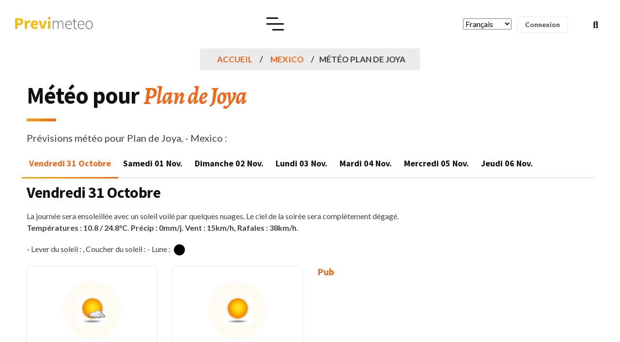

--- FILE ---
content_type: text/html; charset=UTF-8
request_url: https://meteo-france.previmeteo.com/mx/11503664-meteo-plan-de-joya.html
body_size: 15468
content:
<!DOCTYPE html>
<html lang="fr">
	<head>
		<meta charset="utf-8" />
		<title>Météo Plan de Joya (), , Oaxaca Mexico</title>
		<meta name="viewport" content="width=device-width, initial-scale=1.0">
		<meta name="description" content="Meteo Plan de Joya : Prévision météo détaillées pour Plan de Joya () en Mexico, Oaxaca,  pour aujourd'hui, demain et les prochains jours. Météo en détail pour le matin, l'après-midi et le soir avec les températures, la pluie, la neige, ou les risques d'orage et le vent https://meteo.previmeteo.com/mx/11503664-meteo-plan-de-joya.html" />
		<meta name="keywords" content=", meteo Plan de Joya, Alertes météo, pré-alerte météo, alertes orage, alerte pluie, alerte vent, alerte rafales, alertes températures, alertes gel, meteo Oaxaca, meteo Mexico, meteo " />
		<meta content="Previmeteo" name="author" />
		<meta property="og:locale" content="fr" />
		<meta property="og:type" content="website" />
		<meta property="og:title" content="Météo Plan de Joya (), , Oaxaca Mexico" />
		<meta property="og:description" content="Meteo Plan de Joya : Prévision météo détaillées pour Plan de Joya () en Mexico, Oaxaca,  pour aujourd'hui, demain et les prochains jours. Météo en détail pour le matin, l'après-midi et le soir avec les températures, la pluie, la neige, ou les risques d'orage et le vent https://meteo.previmeteo.com/mx/11503664-meteo-plan-de-joya.html" />
		<meta property="og:url" content="https://meteo-france.previmeteo.com/mx/11503664-meteo-plan-de-joya.html" />
		<meta property="og:site_name" content="Alertes, prévisions et données météo - Previmeteo" />
		<meta name="twitter:card" content="summary_large_image" />
		<meta name="twitter:description" content="Meteo Plan de Joya : Prévision météo détaillées pour Plan de Joya () en Mexico, Oaxaca,  pour aujourd'hui, demain et les prochains jours. Météo en détail pour le matin, l'après-midi et le soir avec les températures, la pluie, la neige, ou les risques d'orage et le vent https://meteo.previmeteo.com/mx/11503664-meteo-plan-de-joya.html" />
		<meta name="twitter:title" content="Météo Plan de Joya (), , Oaxaca Mexico" />
		<meta name="twitter:image" content="https://www.previmeteo.com/new_site/images/logo-dark.png" />
		<!--<script type='application/ld+json'>{"@context":"https://schema.org","@type":"WebSite","@id":"https://previmeteo.com","url":"https://previmeteo.com/mx/11503664-meteo-plan-de-joya.html","name":"Meteo Plan de Joya : Prévision météo détaillées pour Plan de Joya () en Mexico, Oaxaca,  pour aujourd'hui, demain et les prochains jours. Météo en détail pour le matin, l'après-midi et le soir avec les températures, la pluie, la neige, ou les risques d'orage et le vent https://meteo.previmeteo.com/mx/11503664-meteo-plan-de-joya.html","potentialAction":{"@type":"SearchAction","target":"https://www.previmeteo.com/recherche/index.php","query-input":"required name=recherche"}}</script>-->
		<script type="application/ld+json">
		{
		  "@context": "https://schema.org",
		  "@type": "Corporation",
		  "name": "Previmeteo SAS",
		  "address": 
		  {
			  "@type": "PostalAddress",
			  "streetAddress": "87, quai des Queyries",
			  "addressLocality": "Bordeaux, France",
			  "postalCode": "33100"
		  }
		}
		</script>
				<link rel="canonical" href="https://meteo-france.previmeteo.com/mx/11503664-meteo-plan-de-joya.html" />
		
		<!-- favicon -->
		<link rel="shortcut icon" href="https://static.previmeteo.com/new_site/images/favicon.ico">
		<!-- WOW Animation -->
				<!-- Bootstrap css -->
		<link href="https://static.previmeteo.com/new_site/css/bootstrap.min.css" rel="stylesheet" type="text/css" />
		<!-- Slick Slider -->
				<!-- Icons -->
								<!-- Main css File -->
		<link href="https://static.previmeteo.com/new_site/css/style.min.css" rel="stylesheet" type="text/css" id="theme-default" />
		<link href="https://static.previmeteo.com/new_site/css/rtl-style.min.css" rel="stylesheet" type="text/css" id="rtl-theme-default" disabled="disabled" />
		<link href="https://static.previmeteo.com/new_site/css/colors/orange-color.min-start.css" rel="stylesheet" type="text/css" id="theme-color" />		<meta name="apple-itunes-app" content="app-id=1050964320"/>
		
	<script type="application/ld+json">
	{
	  "@context": "https://schema.org",
	  "@type": "BreadcrumbList",
	  "itemListElement": [{
		"@type": "ListItem",
		"position": 1,
		"name": "Country Mexico",
		"item": "https://meteo.previmeteo.com/villes/liste_regions.php?code_pays=MX"
	  },{
		  "@type": "ListItem",
		  "position": 2,
		  "name": "Meteo Plan de Joya"
	}]
	}
	</script><meta name="geo.position" content="18.18324;-96.8233" />
	<meta name="geo.placename" content="Plan de Joya, Oaxaca" />
	<meta name="ICBM" content="18.18324, -96.8233" />
	<meta property="og:latitude" content="18.18324"/>
	<meta property="og:longitude" content="-96.8233"/>
	<meta property="og:locality" content="Plan de Joya"/>
	<meta property="og:region" content="Oaxaca"/><meta property="og:geoname" content="11503664"/>
	<meta property="og:country-name" content="MX"/>		<!--<link rel="manifest" href="https://static.previmeteo.com/new_site/manifest.json" />-->
		
		
		

	</head>	
	<link rel="stylesheet" href="https://static.previmeteo.com/new_site/css/SimpleStarRating.min.css">
	<style>
	.rating {
		font-size: 20px;
		color: #F7B824;
	}
	//materialdesignicons clean
	@font-face{font-family:"Material Design Icons";src:url(https://static.previmeteo.com/new_site/fonts/materialdesignicons-webfont.eot?v=5.3.45);src:url(https://static.previmeteo.com/new_site/fonts/materialdesignicons-webfont.eot?#iefix&v=5.3.45) format("embedded-opentype"),url(https://static.previmeteo.com/new_site/fonts/materialdesignicons-webfont.woff2?v=5.3.45) format("woff2"),url(https://static.previmeteo.com/new_site/fonts/materialdesignicons-webfont.woff?v=5.3.45) format("woff"),url(https://static.previmeteo.com/new_site/fonts/materialdesignicons-webfont.ttf?v=5.3.45) format("truetype");font-weight:400;font-style:normal}@-webkit-keyframes mdi-spin{0%{-webkit-transform:rotate(0);transform:rotate(0)}100%{-webkit-transform:rotate(359deg);transform:rotate(359deg)}}@keyframes mdi-spin{0%{-webkit-transform:rotate(0);transform:rotate(0)}100%{-webkit-transform:rotate(359deg);transform:rotate(359deg)}}
	
	//line awesome clean
	.la{-moz-osx-font-smoothing:grayscale;-webkit-font-smoothing:antialiased;display:inline-block;font-style:normal;font-variant:normal;text-rendering:auto;line-height:1}.la-lg{font-size:1.33333em;line-height:.75em;vertical-align:-.0667em}.la-1x{font-size:1em}.la-2x{font-size:2em}.la-3x{font-size:3em}.la-4x{font-size:4em}.la-5x{font-size:5em}.la-6x{font-size:6em}.la-7x{font-size:7em}.la-8x{font-size:8em}.la-9x{font-size:9em}.la-10x{font-size:10em}.la-ul{list-style-type:none;margin-left:2.5em;padding-left:0}.la-ul>li{position:relative}.la-li{left:-2em;position:absolute;text-align:center;width:2em;line-height:inherit}@-webkit-keyframes la-spin{0%{-webkit-transform:rotate(0);transform:rotate(0)}100%{-webkit-transform:rotate(360deg);transform:rotate(360deg)}}@keyframes la-spin{0%{-webkit-transform:rotate(0);transform:rotate(0)}100%{-webkit-transform:rotate(360deg);transform:rotate(360deg)}}.la-500px:before{content:"\f26e"}.la-ad:before{content:"\f641"}.la-address-card:before{content:"\f2bb"}.la-align-center:before{content:"\f037"}.la-align-left:before{content:"\f036"}.la-align-right:before{content:"\f038"}.la-app-store:before{content:"\f36f"}.la-apple:before{content:"\f179"}.la-apple-alt:before{content:"\f5d1"}.la-blog:before{content:"\f781"}.la-bold:before{content:"\f032"}.la-bootstrap:before{content:"\f836"}.la-box:before{content:"\f466"}.la-box-open:before{content:"\f49e"}.la-city:before{content:"\f64f"}.la-code:before{content:"\f121"}.la-cookie:before{content:"\f563"}.la-copyright:before{content:"\f1f9"}.la-css3:before{content:"\f13c"}.la-css3-alt:before{content:"\f38b"}.la-facebook:before{content:"\f09a"}.la-facebook-f:before{content:"\f39e"}.la-file:before{content:"\f15b"}.la-file-alt:before{content:"\f15c"}.la-file-code:before{content:"\f1c9"}.la-file-image:before{content:"\f1c5"}.la-font:before{content:"\f031"}.la-font-awesome:before{content:"\f2b4"}.la-font-awesome-alt:before{content:"\f35c"}.la-google:before{content:"\f1a0"}.la-google-play:before{content:"\f3ab"}.la-google-plus:before{content:"\f2b3"}.la-google-plus-g:before{content:"\f0d5"}.la-heading:before{content:"\f1dc"}.la-html5:before{content:"\f13b"}.la-icons:before{content:"\f86d"}.la-id-card:before{content:"\f2c2"}.la-id-card-alt:before{content:"\f47f"}.la-image:before{content:"\f03e"}.la-images:before{content:"\f302"}.la-info:before{content:"\f129"}.la-itunes:before{content:"\f3b4"}.la-itunes-note:before{content:"\f3b5"}.la-js:before{content:"\f3b8"}.la-line:before{content:"\f3c0"}.la-link:before{content:"\f0c1"}.la-linkedin:before{content:"\f08c"}.la-linkedin-in:before{content:"\f0e1"}.la-medium:before{content:"\f23a"}.la-medium-m:before{content:"\f3c7"}.la-microsoft:before{content:"\f3ca"}.la-mobile:before{content:"\f10b"}.la-mobile-alt:before{content:"\f3cd"}.la-object-group:before{content:"\f247"}.la-page4:before{content:"\f3d7"}.la-phone:before{content:"\f095"}.la-phone-alt:before{content:"\f879"}.la-php:before{content:"\f457"}.la-play:before{content:"\f04b"}.la-plus:before{content:"\f067"}.la-search:before{content:"\f002"}.la-search-plus:before{content:"\f00e"}.la-star:before{content:"\f005"}.la-store:before{content:"\f54e"}.la-store-alt:before{content:"\f54f"}.la-text-height:before{content:"\f034"}.la-text-width:before{content:"\f035"}.la-toggle-on:before{content:"\f205"}.la-twitter:before{content:"\f099"}.la-user:before{content:"\f007"}.la-user-alt:before{content:"\f406"}.la-user-plus:before{content:"\f234"}.la-weight:before{content:"\f496"}.la-window-close:before{content:"\f410"}@font-face{font-family:'Line Awesome Brands';font-style:normal;font-weight:400;font-display:auto;src:url(https://static.previmeteo.com/new_site/fonts/la-brands-400.eot);src:url(https://static.previmeteo.com/new_site/fonts/la-brands-400.eot?#iefix) format("embedded-opentype"),url(https://static.previmeteo.com/new_site/fonts/la-brands-400.woff2) format("woff2"),url(https://static.previmeteo.com/new_site/fonts/la-brands-400.woff) format("woff"),url(https://static.previmeteo.com/new_site/fonts/la-brands-400.ttf) format("truetype"),url(https://static.previmeteo.com/new_site/fonts/la-brands-400.svg#lineawesome) format("svg")}@font-face{font-family:'Line Awesome Free';font-style:normal;font-weight:400;font-display:auto;src:url(https://static.previmeteo.com/new_site/fonts/la-regular-400.eot);src:url(https://static.previmeteo.com/new_site/fonts/la-regular-400.eot?#iefix) format("embedded-opentype"),url(https://static.previmeteo.com/new_site/fonts/la-regular-400.woff2) format("woff2"),url(https://static.previmeteo.com/new_site/fonts/la-regular-400.woff) format("woff"),url(https://static.previmeteo.com/new_site/fonts/la-regular-400.ttf) format("truetype"),url(https://static.previmeteo.com/new_site/fonts/la-regular-400.svg#lineawesome) format("svg")}@font-face{font-family:'Line Awesome Free';font-style:normal;font-weight:900;font-display:auto;src:url(https://static.previmeteo.com/new_site/fonts/la-solid-900.eot);src:url(https://static.previmeteo.com/new_site/fonts/la-solid-900.eot?#iefix) format("embedded-opentype"),url(https://static.previmeteo.com/new_site/fonts/la-solid-900.woff2) format("woff2"),url(https://static.previmeteo.com/new_site/fonts/la-solid-900.woff) format("woff"),url(https://static.previmeteo.com/new_site/fonts/la-solid-900.ttf) format("truetype"),url(https://static.previmeteo.com/new_site/fonts/la-solid-900.svg#lineawesome) format("svg")}.la{font-family:'Line Awesome Free';font-weight:900}.la.la-star-o{font-family:'Line Awesome Free';font-weight:400}.la.la-star-o:before{content:"\f005"}.la.la-close:before{content:"\f00d"}.la.la-file-o{font-family:'Line Awesome Free';font-weight:400}.la.la-file-o:before{content:"\f15b"}.la.la-image{font-family:'Line Awesome Free';font-weight:400}.la.la-image:before{content:"\f03e"}.la.la-twitter{font-family:'Line Awesome Brands';font-weight:400}.la.la-facebook{font-family:'Line Awesome Brands';font-weight:400}.la.la-facebook:before{content:"\f39e"}.la.la-facebook-f{font-family:'Line Awesome Brands';font-weight:400}.la.la-facebook-f:before{content:"\f39e"}.la.la-group:before{content:"\f0c0"}.la.la-google-plus{font-family:'Line Awesome Brands';font-weight:400}.la.la-google-plus:before{content:"\f0d5"}.la.la-linkedin{font-family:'Line Awesome Brands';font-weight:400}.la.la-linkedin:before{content:"\f0e1"}.la.la-file-text-o{font-family:'Line Awesome Free';font-weight:400}.la.la-file-text-o:before{content:"\f15c"}.la.la-mobile:before{content:"\f3cd"}.la.la-mobile-phone:before{content:"\f3cd"}.la.la-html5{font-family:'Line Awesome Brands';font-weight:400}.la.la-css3{font-family:'Line Awesome Brands';font-weight:400}.la.la-toggle-right{font-family:'Line Awesome Free';font-weight:400}.la.la-toggle-right:before{content:"\f152"}.la.la-file-text:before{content:"\f15c"}.la.la-apple{font-family:'Line Awesome Brands';font-weight:400}.la.la-toggle-left{font-family:'Line Awesome Free';font-weight:400}.la.la-toggle-left:before{content:"\f191"}.la.la-google{font-family:'Line Awesome Brands';font-weight:400}.la.la-file-image-o{font-family:'Line Awesome Free';font-weight:400}.la.la-file-image-o:before{content:"\f1c5"}.la.la-file-code-o{font-family:'Line Awesome Free';font-weight:400}.la.la-file-code-o:before{content:"\f1c9"}.la.la-support{font-family:'Line Awesome Free';font-weight:400}.la.la-support:before{content:"\f1cd"}.la.la-send:before{content:"\f1d8"}.la.la-send-o{font-family:'Line Awesome Free';font-weight:400}.la.la-send-o:before{content:"\f1d8"}.la.la-header:before{content:"\f1dc"}.la.la-copyright{font-family:'Line Awesome Free';font-weight:400}.la.la-medium{font-family:'Line Awesome Brands';font-weight:400}.la.la-object-group{font-family:'Line Awesome Free';font-weight:400}.la.la-500px{font-family:'Line Awesome Brands';font-weight:400}.la.la-font-awesome{font-family:'Line Awesome Brands';font-weight:400}.la.la-fa{font-family:'Line Awesome Brands';font-weight:400}.la.la-fa:before{content:"\f2b4"}.la.la-address-card-o{font-family:'Line Awesome Free';font-weight:400}.la.la-address-card-o:before{content:"\f2bb"}.la.la-user-o{font-family:'Line Awesome Free';font-weight:400}.la.la-user-o:before{content:"\f007"}.la.la-id-card-o{font-family:'Line Awesome Free';font-weight:400}.la.la-id-card-o:before{content:"\f2c2"}.la.la-s15:before{content:"\f2cd"}.la.la-window-close-o{font-family:'Line Awesome Free';font-weight:400}.la.la-window-close-o:before{content:"\f410"}
	
	
	/*!
	 * Font Awesome Free 5.13.1 by @fontawesome - https://fontawesome.com
	 * License - https://fontawesome.com/license/free (Icons: CC BY 4.0, Fonts: SIL OFL 1.1, Code: MIT License)
	 */.fa,.fab,.fas{-moz-osx-font-smoothing:grayscale;-webkit-font-smoothing:antialiased;display:inline-block;font-style:normal;font-variant:normal;text-rendering:auto;line-height:1}.fa-lg{font-size:1.33333em;line-height:.75em;vertical-align:-.0667em}.fa-1x{font-size:1em}.fa-2x{font-size:2em}.fa-3x{font-size:3em}.fa-4x{font-size:4em}.fa-5x{font-size:5em}.fa-6x{font-size:6em}.fa-7x{font-size:7em}.fa-8x{font-size:8em}.fa-9x{font-size:9em}.fa-10x{font-size:10em}.fa-ul{list-style-type:none;margin-left:2.5em;padding-left:0}.fa-ul>li{position:relative}.fa-li{left:-2em;position:absolute;text-align:center;width:2em;line-height:inherit}.fa-spin{-webkit-animation:fa-spin 2s linear infinite;animation:fa-spin 2s linear infinite}@-webkit-keyframes fa-spin{0%{-webkit-transform:rotate(0);transform:rotate(0)}to{-webkit-transform:rotate(1turn);transform:rotate(1turn)}}@keyframes fa-spin{0%{-webkit-transform:rotate(0);transform:rotate(0)}to{-webkit-transform:rotate(1turn);transform:rotate(1turn)}}.fa-rotate-90{-webkit-transform:rotate(90deg);transform:rotate(90deg)}.fa-rotate-180{-webkit-transform:rotate(180deg);transform:rotate(180deg)}.fa-rotate-270{-webkit-transform:rotate(270deg);transform:rotate(270deg)}:root .fa-rotate-180,:root .fa-rotate-270,:root .fa-rotate-90{-webkit-filter:none;filter:none}.fa-500px:before{content:"\f26e"}.fa-ad:before{content:"\f641"}.fa-address-card:before{content:"\f2bb"}.fa-align-center:before{content:"\f037"}.fa-align-left:before{content:"\f036"}.fa-align-right:before{content:"\f038"}.fa-app-store:before{content:"\f36f"}.fa-apple:before{content:"\f179"}.fa-apple-alt:before{content:"\f5d1"}.fa-blog:before{content:"\f781"}.fa-bold:before{content:"\f032"}.fa-bootstrap:before{content:"\f836"}.fa-box:before{content:"\f466"}.fa-box-open:before{content:"\f49e"}.fa-city:before{content:"\f64f"}.fa-code:before{content:"\f121"}.fa-cookie:before{content:"\f563"}.fa-copyright:before{content:"\f1f9"}.fa-css3:before{content:"\f13c"}.fa-css3-alt:before{content:"\f38b"}.fa-facebook:before{content:"\f09a"}.fa-facebook-f:before{content:"\f39e"}.fa-file:before{content:"\f15b"}.fa-file-alt:before{content:"\f15c"}.fa-file-code:before{content:"\f1c9"}.fa-file-image:before{content:"\f1c5"}.fa-font:before{content:"\f031"}.fa-font-awesome:before{content:"\f2b4"}.fa-font-awesome-alt:before{content:"\f35c"}.fa-font-awesome-logo-full:before{content:"\f4e6"}.fa-google:before{content:"\f1a0"}.fa-google-play:before{content:"\f3ab"}.fa-google-plus:before{content:"\f2b3"}.fa-google-plus-g:before{content:"\f0d5"}.fa-heading:before{content:"\f1dc"}.fa-html5:before{content:"\f13b"}.fa-icons:before{content:"\f86d"}.fa-id-card:before{content:"\f2c2"}.fa-id-card-alt:before{content:"\f47f"}.fa-image:before{content:"\f03e"}.fa-images:before{content:"\f302"}.fa-info:before{content:"\f129"}.fa-itunes:before{content:"\f3b4"}.fa-itunes-note:before{content:"\f3b5"}.fa-js:before{content:"\f3b8"}.fa-line:before{content:"\f3c0"}.fa-link:before{content:"\f0c1"}.fa-linkedin:before{content:"\f08c"}.fa-linkedin-in:before{content:"\f0e1"}.fa-list:before{content:"\f03a"}.fa-list-alt:before{content:"\f022"}.fa-list-ul:before{content:"\f0ca"}.fa-medium:before{content:"\f23a"}.fa-medium-m:before{content:"\f3c7"}.fa-microsoft:before{content:"\f3ca"}.fa-mobile:before{content:"\f10b"}.fa-mobile-alt:before{content:"\f3cd"}.fa-object-group:before{content:"\f247"}.fa-page4:before{content:"\f3d7"}.fa-phone:before{content:"\f095"}.fa-phone-alt:before{content:"\f879"}.fa-php:before{content:"\f457"}.fa-play:before{content:"\f04b"}.fa-plus:before{content:"\f067"}.fa-search:before{content:"\f002"}.fa-search-plus:before{content:"\f00e"}.fa-star:before{content:"\f005"}.fa-store:before{content:"\f54e"}.fa-store-alt:before{content:"\f54f"}.fa-text-height:before{content:"\f034"}.fa-text-width:before{content:"\f035"}.fa-toggle-on:before{content:"\f205"}.fa-twitter:before{content:"\f099"}.fa-user:before{content:"\f007"}.fa-user-alt:before{content:"\f406"}.fa-user-plus:before{content:"\f234"}.fa-weight:before{content:"\f496"}.fa-window-close:before{content:"\f410"}@font-face{font-family:"Font Awesome 5 Brands";font-style:normal;font-weight:400;font-display:block;src:url(https://static.previmeteo.com/new_site/fonts/fa-brands-400.eot);src:url(https://static.previmeteo.com/new_site/fonts/fa-brands-400.eot?#iefix) format("embedded-opentype"),url(https://static.previmeteo.com/new_site/fonts/fa-brands-400.woff2) format("woff2"),url(https://static.previmeteo.com/new_site/fonts/fa-brands-400.woff) format("woff"),url(https://static.previmeteo.com/new_site/fonts/fa-brands-400.ttf) format("truetype"),url(https://static.previmeteo.com/new_site/fonts/fa-brands-400.svg#fontawesome) format("svg")}.fab{font-family:"Font Awesome 5 Brands"}@font-face{font-family:"Font Awesome 5 Free";font-style:normal;font-weight:400;font-display:block;src:url(https://static.previmeteo.com/new_site/fonts/fa-regular-400.eot);src:url(https://static.previmeteo.com/new_site/fonts/fa-regular-400.eot?#iefix) format("embedded-opentype"),url(https://static.previmeteo.com/new_site/fonts/fa-regular-400.woff2) format("woff2"),url(https://static.previmeteo.com/new_site/fonts/fa-regular-400.woff) format("woff"),url(https://static.previmeteo.com/new_site/fonts/fa-regular-400.ttf) format("truetype"),url(https://static.previmeteo.com/new_site/fonts/fa-regular-400.svg#fontawesome) format("svg")}.fab{font-weight:400}@font-face{font-family:"Font Awesome 5 Free";font-style:normal;font-weight:900;font-display:block;src:url(https://static.previmeteo.com/new_site/fonts/fa-solid-900.eot);src:url(https://static.previmeteo.com/new_site/fonts/fa-solid-900.eot?#iefix) format("embedded-opentype"),url(https://static.previmeteo.com/new_site/fonts/fa-solid-900.woff2) format("woff2"),url(https://static.previmeteo.com/new_site/fonts/fa-solid-900.woff) format("woff"),url(https://static.previmeteo.com/new_site/fonts/fa-solid-900.ttf) format("truetype"),url(https://static.previmeteo.com/new_site/fonts/fa-solid-900.svg#fontawesome) format("svg")}.fa,.fas{font-family:"Font Awesome 5 Free"}.fa,.fas{font-weight:900}
	</style>
	<style>
	@media only screen and (max-width: 1330px) {
	
		.menu-toggle-btn {
			display: block;
		  }
		  #navigation {
			background: #fff;
			position: fixed;
			right: 0;
			top: 0;
			-webkit-box-shadow: -20px 0 20px 0 rgba(0, 0, 0, 0.1);
			box-shadow: -20px 0 20px 0 rgba(0, 0, 0, 0.1);
			height: 100vh;
			overflow: auto;
			z-index: 1;
			width: 100%;
			max-width: 360px;
			display: block;
			padding: 80px 0 30px;
			transition: all 0.5s ease-in-out;
			-webkit-transition: all 0.5s ease-in-out;
			transform: translateX(120%);
		  }
		  #navigation.open {
			opacity: 1;
			visibility: visible;
			-webkit-transform: translateX(0);
			transform: translateX(0);
			z-index: 1;
		  }
		  #navigation .menu-primary {
			padding: 15px 0 30px;
			width: 100%;
			margin: auto;
		  }
		  #navigation .navbar-right {
			padding: 0 30px 30px;
		  }
		  #navigation .menu-primary li.menu-item {
			display: block;
			padding: 0 0;
			border-bottom: 1px solid rgba(0, 0, 0, 0.06);
		  }
		  #navigation .menu-primary li.menu-item:last-child {
			border-bottom: 0;
		  }
		  #navigation .menu-primary > li.menu-item:last-child {
			border-bottom: 1px solid rgba(0, 0, 0, 0.06);
		  }
		  #navigation .menu-primary > li.menu-item > a {
			font-size: 15px;
			display: block;
			padding: 12px 30px;
			line-height: 1.5;
			text-transform: uppercase;
			color: var(--heading-text-color);
		  }
		  .menu-primary > li.menu-item.menu-item-has-children > a::after {
			content: '';
		  }
		  .menu-primary .sub-menu > li.menu-item.menu-item-has-children > a::after {
			content: '';
		  }
		  .menu-primary li.menu-item .sub-menu {
			position: static;
			box-shadow: none;
			background: 0 0;
			padding: 0;
			transform: none;
			opacity: 1;
			visibility: visible;
			display: none;
			background: rgba(0, 0, 0, 0.04);
			border-radius: 0;
			transition: none;
			-webkit-transition: none;
		  }
		  #navigation .menu-primary .child-link {
			display: block;
			position: absolute;
			right: 10px;
			top: 0;
			height: 46px;
			width: 42px;
			text-align: center;
			line-height: 46px;
			cursor: pointer;
			transition: all 0.5s ease-in-out;
			-webkit-transition: all 0.5s ease-in-out;
			border-radius: 50px;
			-webkit-border-radius: 50px;
		  }
		  .menu-primary > li.menu-item.mega-menu {
			position: relative;
		  }
		  .menu-primary .sub-menu > li.menu-item > a::before {
			display: none;
		  }
		  #navigation .menu-primary .sub-menu li.menu-item a {
			display: block;
			padding: 12px 30px;
			line-height: 1.5;
			color: var(--heading-text-color);
		  }
		  .menu-primary .sub-menu li.menu-item > .sub-menu {
			margin-left: 0;
		  }
		  .menu-primary .sub-menu > li.menu-item.col-title > a {
			font-size: 18px;
			margin: 0;
		  }
		  .menu-primary .mega-menu-inner > li.menu-item > .sub-menu {
			display: block !important;
			background: 0 0;
		  }
		  #navigation .menu-primary .child-link.active {
			transform: rotate(180deg);
			-webkit-transform: rotate(180deg);
		  }
	}
	</style>
<body>
	<!-- box-wrapper --> 
	<div class="box-wrapper">
		<!-- Loader -->
		<!--<div id="preloader">
			<div id="status">
				<div class="d-loader">
					<img src="/new_site/images/logo-dark.png" alt="Previmeteo : alertes et prévisions météo">
				</div>
			</div>
		</div>
		<!-- Loader -->
		<!-- Nav Bar -->
		<header id="master-head" class="navbar menu-center">
			<div class="container-fluid">
				<div id="main-logo" class="logo-container">
		<a class="logo" href="/">
			<img src="/new_site/images/logo-dark.png" class="logo-dark" alt="Previmeteo">
			<img src="/new_site/images/logo-light.png" class="logo-light" alt="Previmeteo">
		</a>
	</div>
	<div class="menu-toggle-btn">
		<!-- Mobile menu toggle-->
		<a class="navbar-toggle">
			<div class="burger-lines">
			</div>
		</a>
		<!-- End mobile menu toggle-->
	</div>
	<div id="navigation" class="nav navbar-nav navbar-main">
		<ul id="main-menu" class="menu-primary">
			<li class="menu-item ">
				<a href="/">Accueil</a>
				
			</li>
			<li class="menu-item menu-item-has-children">
						<a href="https://www.previmeteo.com" >Services Météo</a>
					<ul class="sub-menu">
							<li class="menu-item "><a href="https://www.previmeteo.com/services/previsions-meteo/">Abonnements météo</a></li>
							<li class="menu-item "><a href="https://www.previmeteo.com/services/sur-mesure/">Service météo sur mesures</a></li>
							<li class="menu-item "><a href="https://www.previmeteo.com/services/alertes-meteo/">Alertes météo</a></li>
							<li class="menu-item "><a href="https://www.previmeteo.com/services/releve-intemperies/">Relevé météo</a></li>
							<li class="menu-item "><a href="https://www.previmeteo.com/services/releve-intemperies/">Certificat d'intempéries</a></li>
							<li class="menu-item "><a href="https://www.previmeteo.com/services/releve-intemperies/">Historique météo</a></li>
							<li class="menu-item "><a href="https://www.previmeteo.com/">Business Intelligence Climatique</a></li>
							<li class="menu-item "><a href="https://www.previmeteo.com/services/api-meteo/">API météo</a></li>
							
							
						</ul>
			</li>
			
			<li class="menu-item menu-item-has-children ">
					<a href="/cartes/recherche-meteo-departements-france.php">Ma Météo</a>
					<ul class="sub-menu">
						
							
				
								<li class="menu-item ">
									<a href="/recherche/index.php" title="Prévision météo pour les villes du monde">Météo pour ma ville</a>
								</li>
								<li class="menu-item ">
									<a href="/temps-reel/carte-meteo.php" title="Carte météo en temps réel">Météo temps réel</a>
								</li>
								<li class="menu-item ">
										<a href="/cartes/recherche-meteo-departements-france.php"  title="Météo pour la France">Prévisions météo France</a>
									</li>
								<li class="menu-item ">
									<a  href="/cartes/europe/" title="Météo pour l'Europe">Météo en Europe</a>
								</li>
									
						
					</ul>
			</li>
			<li class="menu-item menu-item-has-children ">
						<a href="https://www.previmeteo.com/nous-connaitre/">A propos</a>
						<ul class="sub-menu">
							<li class="menu-item">
										<a href="https://blog.previmeteo.com" target="_blank"  title="Blog météo">Blog</a>
										
								</li>
							<li class="menu-item ">
									<a href="https://www.previmeteo.com/nous-connaitre/"  title="A propos de Previmeteo">A propos</a>
									
							</li>
							<!--<li class="menu-item ">
									<a href="/demande-devis-meteo.php" title="Demander un devis pour un service météo">Demander un devis</a>
									
							</li>-->
							<li class="menu-item ">
									<a href="https://www.previmeteo.com/contact/" title="Contacter le service météo">Nous contacter</a>
									
							</li>	
						
							
						</ul>
				</li>
				<li class="menu-item  ">
						<a href="https://www.previmeteo.com/contact/">Contact</a>						
				</li>
			
		</ul>
	</div>
	<div class="navbar-right">
				<div class="entry-tags" style="marging:5px;padding:12px;">
			<FORM> 
			<SELECT NAME="ListeUrl" SIZE=1 onChange="ChangeUrl(this.form)"> 
			<OPTION SELECTED VALUE="https://meteo-france.previmeteo.com/mx/11503664-meteo-plan-de-joya.html">Français</option><OPTION  VALUE="https://meteo.previmeteo.com/mx/11503664-weather-plan-de-joya.html">English</option><OPTION  VALUE="https://meteo.previmeteo.com/mx/11503664-wetter-plan-de-joya.html">German</option><OPTION  VALUE="https://meteo.previmeteo.com/mx/11503664-weer-plan-de-joya.html">Netherland</option><OPTION  VALUE="https://meteo.previmeteo.com/mx/11503664-tiempo-plan-de-joya.html">Spanish</option><OPTION  VALUE="https://meteo.previmeteo.com/mx/11503664-tempo-plan-de-joya.html">Italian</option>			</SELECT> 
			</FORM> 
			<script language="JavaScript"> 
			function ChangeUrl(formulaire) 
			{ 
			location.href = formulaire.ListeUrl.options[formulaire.ListeUrl.selectedIndex].value; 
			} 
			</script> 
		</div>
				<div class="entry-tags" style="padding-top:8px">
			<a href="https://my.previmeteo.com" target="_blank">
				<div class="tab-cloud" >Connexion</div>
			</a>
		</div>
		
		<div class="search-option style-dark">
			<div class="search-btn">
				<a href="#"><i class="fas fa-search"></i></a>
			</div>
		</div>
	</div>			</div>
		</header>
		<!-- Nav Bar -->
		<!-- Main Wrapper -->
		<div id="main-wrapper" class="page-wrapper">
			<!-- Page Header -->
			<div class="section-padding" style="padding: 0 0px;">
				<div class="container">
					
						<div class="col-lg-12" style="margin-bottom:50px">
							<ul class="st-breadcrumb">
								<li><a href="/">Accueil</a></li>
								<li><a href="/villes/liste_regions.php?code_pays=MX">Mexico</a></li>
																								<li class="active">Météo Plan de Joya</li>
							</ul><!-- End Breadcrumb -->
							<br>
							<div class="row clearfix">
								<div class="heading-wrapper with-separator" style="margin-bottom:-60px">
											<h1 class="h1">Météo pour <span>Plan de Joya</span></h1>
											<div class="lead-text">
												<p>Prévisions météo pour Plan de Joya,  - Mexico : 
																													
													<!--				 
												   <span onclick="rating(0);" id="rating0" ><img src="https://static.previmeteo.com/img/star0.png" style="vertical-align: text-bottom;"></span> 
												   <span class="rating"  id="rating" >  </span><br>
											   -->			
																	
																													
											</p>
											</div>
											</div>
								</div>
									<!-- End Heading -->
							</div><!-- End Col -->
							<div class="row clearfix">
								<div class="col-lg-12">
									<div class="tab-wrapper">
										<div class="st-tab-btn" style="margin-bottom:-20px">
											<ul class="nav nav-tabs" role="tablist">
												<li class="nav-item" >
														<a class="nav-link active" data-toggle="tab" href="#jour_0" role="tab" style="margin-left:-10px;margin-right:-10px;">Vendredi 31 Octobre</a></li>
													<li class="nav-item" >
														<a class="nav-link " data-toggle="tab" href="#jour_1" role="tab" style="margin-left:-10px;margin-right:-10px;">Samedi 01 Nov.</a></li>
													<li class="nav-item" >
														<a class="nav-link " data-toggle="tab" href="#jour_2" role="tab" style="margin-left:-10px;margin-right:-10px;">Dimanche 02 Nov.</a></li>
													<li class="nav-item" >
														<a class="nav-link " data-toggle="tab" href="#jour_3" role="tab" style="margin-left:-10px;margin-right:-10px;">Lundi 03 Nov.</a></li>
													<li class="nav-item" >
														<a class="nav-link " data-toggle="tab" href="#jour_4" role="tab" style="margin-left:-10px;margin-right:-10px;">Mardi 04 Nov.</a></li>
													<li class="nav-item" >
														<a class="nav-link " data-toggle="tab" href="#jour_5" role="tab" style="margin-left:-10px;margin-right:-10px;">Mercredi 05 Nov.</a></li>
													<li class="nav-item" >
														<a class="nav-link " data-toggle="tab" href="#jour_6" role="tab" style="margin-left:-10px;margin-right:-10px;">Jeudi 06 Nov.</a></li>
																								</ul>
										</div>
										<div class="st-tab-content">     
											<div class="tab-content">
												<div class="tab-pane active" id="jour_0" role="tabpanel">
														<div class="text-wrapper">
															<h4>Vendredi 31 Octobre</h4><p>La journée sera ensoleillée avec un soleil voilé par quelques nuages. Le ciel de la soirée sera complètement dégagé.<br><b>Températures : 10.8 / 24.8°C. Précip : 0mm/j. Vent : 15km/h, Rafales : 38km/h.</b></p><p> - Lever du soleil : , Coucher du soleil : - Lune : <img src="//static.previmeteo.com/picto_ln_31/1.png" alt="lune" width="31px" height="31px"/></p><div class="row clearfix"><div class="col-lg-3">
																<div class="icon-box theme-two wow fadeInLeft">
																	<div class="icon">
																		<img src="https://static.previmeteo.com/picto_mt_60/1.png" alt="Le ciel sera juste voilé par quelques nuages" title="Le ciel sera juste voilé par quelques nuages">
																	</div>
																	<div class="text">
																		<h4>Ap.-midi</h4>    
																		<p>Le ciel sera juste voilé par quelques nuages<br><br>Maxi. 20.8°C<br>Mini. 11.5°C<br>Vent. 4km/h<br>Rafales 15km/h<br>Direction S<br>Précip. 0mm<br></p>
																	</div>
																</div>
																</div><div class="col-lg-3">
																<div class="icon-box theme-two wow fadeInLeft">
																	<div class="icon">
																		<img src="https://static.previmeteo.com/picto_mt_60/0.png" alt="Le ciel sera dégagé" title="Le ciel sera dégagé">
																	</div>
																	<div class="text">
																		<h4>Soirée</h4>    
																		<p>Le ciel sera dégagé<br><br><br>Maxi. 24.8°C<br>Mini. 19.7°C<br>Vent. 15km/h<br>Rafales 38km/h<br>Direction ESE<br>Précip. 0mm<br></p>
																	</div>
																</div>
																</div><div class="col-lg-3"><div class="widget text">
															<div class="text-widget">
																<div class="widget-title">
																	<h3 class="title">Pub</h3>
																</div>
																<span style="text-align:center;display:block;"><!-- Previmeteo v2 - 300x250 -->
<ins class="adsbygoogle"
	 style="display:block"
	 data-ad-client="ca-pub-2445108409444273"
	 data-ad-slot="1080572756"
	 data-ad-format="auto"
	 data-full-width-responsive="true"></ins>
<script>
	 (adsbygoogle = window.adsbygoogle || []).push({});
</script>
</span>
															</div>
															</div></div></div><!-- End Row -->	</div>
													</div><div class="tab-pane " id="jour_1" role="tabpanel">
														<div class="text-wrapper">
															<h4>Samedi 01 Nov.</h4><p>La journée sera ensoleillée avec un soleil voilé par quelques nuages. Le ciel de la soirée sera complètement dégagé.<br><b>Températures : 11 / 27.4°C. Précip : 0mm/j. Vent : 10km/h, Rafales : 33km/h.</b></p><p>La Toussaint - Lever du soleil : 06:25, Coucher du soleil : 17:55- Lune : <img src="//static.previmeteo.com/picto_ln_31/10.png" alt="lune" width="31px" height="31px"/></p><div class="row clearfix"><div class="col-lg-3">
																<div class="icon-box theme-two wow fadeInLeft">
																	<div class="icon">
																		<img src="https://static.previmeteo.com/picto_mt_60/1.png" alt="Le ciel sera juste voilé par quelques nuages" title="Le ciel sera juste voilé par quelques nuages">
																	</div>
																	<div class="text">
																		<h4>Nuit</h4>    
																		<p>Le ciel sera juste voilé par quelques nuages<br><br>Maxi. 17.8°C<br>Mini. 13.7°C<br>Vent. 10km/h<br>Rafales 33km/h<br>Direction SE<br>Précip. 0mm<br></p>
																	</div>
																</div>
																</div><div class="col-lg-3">
																<div class="icon-box theme-two wow fadeInLeft">
																	<div class="icon">
																		<img src="https://static.previmeteo.com/picto_mt_60/1.png" alt="Le ciel sera juste voilé par quelques nuages" title="Le ciel sera juste voilé par quelques nuages">
																	</div>
																	<div class="text">
																		<h4>Matin</h4>    
																		<p>Le ciel sera juste voilé par quelques nuages<br><br>Maxi. 13.1°C<br>Mini. 11.4°C<br>Vent. 4km/h<br>Rafales 10km/h<br>Direction ENE<br>Précip. 0mm<br></p>
																	</div>
																</div>
																</div><div class="col-lg-3">
																<div class="icon-box theme-two wow fadeInLeft">
																	<div class="icon">
																		<img src="https://static.previmeteo.com/picto_mt_60/1.png" alt="Le ciel sera juste voilé par quelques nuages" title="Le ciel sera juste voilé par quelques nuages">
																	</div>
																	<div class="text">
																		<h4>Ap.-midi</h4>    
																		<p>Le ciel sera juste voilé par quelques nuages<br><br>Maxi. 21.3°C<br>Mini. 11°C<br>Vent. 5km/h<br>Rafales 14km/h<br>Direction SE<br>Précip. 0mm<br></p>
																	</div>
																</div>
																</div><div class="col-lg-3">
																<div class="icon-box theme-two wow fadeInLeft">
																	<div class="icon">
																		<img src="https://static.previmeteo.com/picto_mt_60/0.png" alt="Le ciel sera dégagé" title="Le ciel sera dégagé">
																	</div>
																	<div class="text">
																		<h4>Soirée</h4>    
																		<p>Le ciel sera dégagé<br><br><br>Maxi. 27.4°C<br>Mini. 23.2°C<br>Vent. 9km/h<br>Rafales 31km/h<br>Direction SE<br>Précip. 0mm<br></p>
																	</div>
																</div>
																</div></div><!-- End Row -->	</div>
													</div><div class="tab-pane " id="jour_2" role="tabpanel">
														<div class="text-wrapper">
															<h4>Dimanche 02 Nov.</h4><p>La journée sera ensoleillée avec un soleil voilé par quelques nuages. Le ciel de la soirée sera complètement dégagé.<br><b>Températures : 13.5 / 24°C. Précip : 0mm/j. Vent : 13km/h, Rafales : 34km/h.</b></p><p>Les Défunts - Lever du soleil : 06:26, Coucher du soleil : 17:55- Lune : <img src="//static.previmeteo.com/picto_ln_31/11.png" alt="lune" width="31px" height="31px"/></p><div class="row clearfix"><div class="col-lg-3">
																<div class="icon-box theme-two wow fadeInLeft">
																	<div class="icon">
																		<img src="https://static.previmeteo.com/picto_mt_60/2.png" alt="Le ciel sera peu nuageux avec des éclaircies généreuses" title="Le ciel sera peu nuageux avec des éclaircies généreuses">
																	</div>
																	<div class="text">
																		<h4>Nuit</h4>    
																		<p>Le ciel sera peu nuageux avec des éclaircies généreuses<br><br>Maxi. 20.5°C<br>Mini. 16.3°C<br>Vent. 9km/h<br>Rafales 31km/h<br>Direction SE<br>Précip. 0mm<br></p>
																	</div>
																</div>
																</div><div class="col-lg-3">
																<div class="icon-box theme-two wow fadeInLeft">
																	<div class="icon">
																		<img src="https://static.previmeteo.com/picto_mt_60/1.png" alt="Le ciel sera juste voilé par quelques nuages" title="Le ciel sera juste voilé par quelques nuages">
																	</div>
																	<div class="text">
																		<h4>Matin</h4>    
																		<p>Le ciel sera juste voilé par quelques nuages<br><br>Maxi. 15.7°C<br>Mini. 13.5°C<br>Vent. 3km/h<br>Rafales 9km/h<br>Direction ESE<br>Précip. 0mm<br></p>
																	</div>
																</div>
																</div><div class="col-lg-3">
																<div class="icon-box theme-two wow fadeInLeft">
																	<div class="icon">
																		<img src="https://static.previmeteo.com/picto_mt_60/1.png" alt="Le ciel sera juste voilé par quelques nuages" title="Le ciel sera juste voilé par quelques nuages">
																	</div>
																	<div class="text">
																		<h4>Ap.-midi</h4>    
																		<p>Le ciel sera juste voilé par quelques nuages<br><br>Maxi. 22.9°C<br>Mini. 13.7°C<br>Vent. 10km/h<br>Rafales 30km/h<br>Direction SE<br>Précip. 0mm<br></p>
																	</div>
																</div>
																</div><div class="col-lg-3">
																<div class="icon-box theme-two wow fadeInLeft">
																	<div class="icon">
																		<img src="https://static.previmeteo.com/picto_mt_60/0.png" alt="Le ciel sera dégagé" title="Le ciel sera dégagé">
																	</div>
																	<div class="text">
																		<h4>Soirée</h4>    
																		<p>Le ciel sera dégagé<br><br><br>Maxi. 24°C<br>Mini. 20.5°C<br>Vent. 13km/h<br>Rafales 34km/h<br>Direction SE<br>Précip. 0mm<br></p>
																	</div>
																</div>
																</div></div><!-- End Row -->	</div>
													</div><div class="tab-pane " id="jour_3" role="tabpanel">
														<div class="text-wrapper">
															<h4>Lundi 03 Nov.</h4><p>La journée sera ensoleillée avec un soleil voilé par quelques nuages. Le ciel de la soirée sera juste voilé par quelques nuages.<br><b>Températures : 15.4 / 20.1°C. Précip : 0mm/j. Vent : 14km/h, Rafales : 35km/h.</b></p><p>Saint Hubert - Lever du soleil : 06:26, Coucher du soleil : 17:55- Lune : <img src="//static.previmeteo.com/picto_ln_31/12.png" alt="lune" width="31px" height="31px"/></p><div class="row clearfix"><div class="col-lg-3">
																<div class="icon-box theme-two wow fadeInLeft">
																	<div class="icon">
																		<img src="https://static.previmeteo.com/picto_mt_60/1.png" alt="Le ciel sera juste voilé par quelques nuages" title="Le ciel sera juste voilé par quelques nuages">
																	</div>
																	<div class="text">
																		<h4>Nuit</h4>    
																		<p>Le ciel sera juste voilé par quelques nuages<br><br>Maxi. 18.4°C<br>Mini. 16.1°C<br>Vent. 9km/h<br>Rafales 30km/h<br>Direction SSE<br>Précip. 0mm<br></p>
																	</div>
																</div>
																</div><div class="col-lg-3">
																<div class="icon-box theme-two wow fadeInLeft">
																	<div class="icon">
																		<img src="https://static.previmeteo.com/picto_mt_60/1.png" alt="Le ciel sera juste voilé par quelques nuages" title="Le ciel sera juste voilé par quelques nuages">
																	</div>
																	<div class="text">
																		<h4>Matin</h4>    
																		<p>Le ciel sera juste voilé par quelques nuages<br><br>Maxi. 15.9°C<br>Mini. 15.4°C<br>Vent. 7km/h<br>Rafales 19km/h<br>Direction S<br>Précip. 0mm<br></p>
																	</div>
																</div>
																</div><div class="col-lg-3">
																<div class="icon-box theme-two wow fadeInLeft">
																	<div class="icon">
																		<img src="https://static.previmeteo.com/picto_mt_60/1.png" alt="Le ciel sera juste voilé par quelques nuages" title="Le ciel sera juste voilé par quelques nuages">
																	</div>
																	<div class="text">
																		<h4>Ap.-midi</h4>    
																		<p>Le ciel sera juste voilé par quelques nuages<br><br>Maxi. 18.8°C<br>Mini. 15.7°C<br>Vent. 10km/h<br>Rafales 28km/h<br>Direction SSE<br>Précip. 0mm<br></p>
																	</div>
																</div>
																</div><div class="col-lg-3">
																<div class="icon-box theme-two wow fadeInLeft">
																	<div class="icon">
																		<img src="https://static.previmeteo.com/picto_mt_60/1.png" alt="Le ciel sera juste voilé par quelques nuages" title="Le ciel sera juste voilé par quelques nuages">
																	</div>
																	<div class="text">
																		<h4>Soirée</h4>    
																		<p>Le ciel sera juste voilé par quelques nuages<br><br>Maxi. 20.1°C<br>Mini. 18°C<br>Vent. 14km/h<br>Rafales 35km/h<br>Direction SSE<br>Précip. 0mm<br></p>
																	</div>
																</div>
																</div></div><!-- End Row -->	</div>
													</div><div class="tab-pane " id="jour_4" role="tabpanel">
														<div class="text-wrapper">
															<h4>Mardi 04 Nov.</h4><p>La journée sera ensoleillée avec un soleil voilé par quelques nuages. Le ciel de la soirée sera juste voilé par quelques nuages.<br><b>Températures : 12.7 / 19.6°C. Précip : 0mm/j. Vent : 13km/h, Rafales : 31km/h.</b></p><p>Saint Charles - Lever du soleil : 06:27, Coucher du soleil : 17:54- Lune : <img src="//static.previmeteo.com/picto_ln_31/13.png" alt="lune" width="31px" height="31px"/></p><div class="row clearfix"><div class="col-lg-3">
																<div class="icon-box theme-two wow fadeInLeft">
																	<div class="icon">
																		<img src="https://static.previmeteo.com/picto_mt_60/1.png" alt="Le ciel sera juste voilé par quelques nuages" title="Le ciel sera juste voilé par quelques nuages">
																	</div>
																	<div class="text">
																		<h4>Nuit</h4>    
																		<p>Le ciel sera juste voilé par quelques nuages<br><br>Maxi. 17.2°C<br>Mini. 15.1°C<br>Vent. 10km/h<br>Rafales 27km/h<br>Direction SSE<br>Précip. 0mm<br></p>
																	</div>
																</div>
																</div><div class="col-lg-3">
																<div class="icon-box theme-two wow fadeInLeft">
																	<div class="icon">
																		<img src="https://static.previmeteo.com/picto_mt_60/1.png" alt="Le ciel sera juste voilé par quelques nuages" title="Le ciel sera juste voilé par quelques nuages">
																	</div>
																	<div class="text">
																		<h4>Matin</h4>    
																		<p>Le ciel sera juste voilé par quelques nuages<br><br>Maxi. 14.7°C<br>Mini. 12.7°C<br>Vent. 7km/h<br>Rafales 22km/h<br>Direction S<br>Précip. 0mm<br></p>
																	</div>
																</div>
																</div><div class="col-lg-3">
																<div class="icon-box theme-two wow fadeInLeft">
																	<div class="icon">
																		<img src="https://static.previmeteo.com/picto_mt_60/1.png" alt="Le ciel sera juste voilé par quelques nuages" title="Le ciel sera juste voilé par quelques nuages">
																	</div>
																	<div class="text">
																		<h4>Ap.-midi</h4>    
																		<p>Le ciel sera juste voilé par quelques nuages<br><br>Maxi. 18.1°C<br>Mini. 12.9°C<br>Vent. 8km/h<br>Rafales 28km/h<br>Direction S<br>Précip. 0mm<br></p>
																	</div>
																</div>
																</div><div class="col-lg-3">
																<div class="icon-box theme-two wow fadeInLeft">
																	<div class="icon">
																		<img src="https://static.previmeteo.com/picto_mt_60/1.png" alt="Le ciel sera juste voilé par quelques nuages" title="Le ciel sera juste voilé par quelques nuages">
																	</div>
																	<div class="text">
																		<h4>Soirée</h4>    
																		<p>Le ciel sera juste voilé par quelques nuages<br><br>Maxi. 19.6°C<br>Mini. 17.7°C<br>Vent. 13km/h<br>Rafales 31km/h<br>Direction SE<br>Précip. 0mm<br></p>
																	</div>
																</div>
																</div></div><!-- End Row -->	</div>
													</div><div class="tab-pane " id="jour_5" role="tabpanel">
														<div class="text-wrapper">
															<h4>Mercredi 05 Nov.</h4><p>La journée sera ensoleillée avec un soleil voilé par quelques nuages. Le ciel de la soirée sera juste voilé par quelques nuages.<br><b>Températures : 12.5 / 22.1°C. Précip : 0mm/j. Vent : 14km/h, Rafales : 33km/h.</b></p><p>Sainte Sylvie - Lever du soleil : 06:27, Coucher du soleil : 17:54- Lune : <img src="//static.previmeteo.com/picto_ln_31/14.png" alt="lune" width="31px" height="31px"/></p><div class="row clearfix"><div class="col-lg-3">
																<div class="icon-box theme-two wow fadeInLeft">
																	<div class="icon">
																		<img src="https://static.previmeteo.com/picto_mt_60/1.png" alt="Le ciel sera juste voilé par quelques nuages" title="Le ciel sera juste voilé par quelques nuages">
																	</div>
																	<div class="text">
																		<h4>Nuit</h4>    
																		<p>Le ciel sera juste voilé par quelques nuages<br><br>Maxi. 16.7°C<br>Mini. 15°C<br>Vent. 9km/h<br>Rafales 30km/h<br>Direction SSE<br>Précip. 0mm<br></p>
																	</div>
																</div>
																</div><div class="col-lg-3">
																<div class="icon-box theme-two wow fadeInLeft">
																	<div class="icon">
																		<img src="https://static.previmeteo.com/picto_mt_60/1.png" alt="Le ciel sera juste voilé par quelques nuages" title="Le ciel sera juste voilé par quelques nuages">
																	</div>
																	<div class="text">
																		<h4>Matin</h4>    
																		<p>Le ciel sera juste voilé par quelques nuages<br><br>Maxi. 14.8°C<br>Mini. 12.5°C<br>Vent. 5km/h<br>Rafales 17km/h<br>Direction S<br>Précip. 0mm<br></p>
																	</div>
																</div>
																</div><div class="col-lg-3">
																<div class="icon-box theme-two wow fadeInLeft">
																	<div class="icon">
																		<img src="https://static.previmeteo.com/picto_mt_60/1.png" alt="Le ciel sera juste voilé par quelques nuages" title="Le ciel sera juste voilé par quelques nuages">
																	</div>
																	<div class="text">
																		<h4>Ap.-midi</h4>    
																		<p>Le ciel sera juste voilé par quelques nuages<br><br>Maxi. 20.8°C<br>Mini. 12.7°C<br>Vent. 6km/h<br>Rafales 22km/h<br>Direction S<br>Précip. 0mm<br></p>
																	</div>
																</div>
																</div><div class="col-lg-3">
																<div class="icon-box theme-two wow fadeInLeft">
																	<div class="icon">
																		<img src="https://static.previmeteo.com/picto_mt_60/1.png" alt="Le ciel sera juste voilé par quelques nuages" title="Le ciel sera juste voilé par quelques nuages">
																	</div>
																	<div class="text">
																		<h4>Soirée</h4>    
																		<p>Le ciel sera juste voilé par quelques nuages<br><br>Maxi. 22.1°C<br>Mini. 19°C<br>Vent. 14km/h<br>Rafales 33km/h<br>Direction ESE<br>Précip. 0mm<br></p>
																	</div>
																</div>
																</div></div><!-- End Row -->	</div>
													</div><div class="tab-pane " id="jour_6" role="tabpanel">
														<div class="text-wrapper">
															<h4>Jeudi 06 Nov.</h4><p>La journée sera ensoleillée avec un soleil voilé par quelques nuages. Le ciel de la soirée sera juste voilé par quelques nuages.<br><b>Températures : 11 / 24.4°C. Précip : 0mm/j. Vent : 13km/h, Rafales : 36km/h.</b></p><p>Sainte Bertille - Lever du soleil : 06:28, Coucher du soleil : 17:53- Lune : <img src="//static.previmeteo.com/picto_ln_31/15.png" alt="lune" width="31px" height="31px"/></p><div class="row clearfix"><div class="col-lg-3">
																<div class="icon-box theme-two wow fadeInLeft">
																	<div class="icon">
																		<img src="https://static.previmeteo.com/picto_mt_60/1.png" alt="Le ciel sera juste voilé par quelques nuages" title="Le ciel sera juste voilé par quelques nuages">
																	</div>
																	<div class="text">
																		<h4>Nuit</h4>    
																		<p>Le ciel sera juste voilé par quelques nuages<br><br>Maxi. 17.6°C<br>Mini. 15.1°C<br>Vent. 9km/h<br>Rafales 30km/h<br>Direction SE<br>Précip. 0mm<br></p>
																	</div>
																</div>
																</div><div class="col-lg-3">
																<div class="icon-box theme-two wow fadeInLeft">
																	<div class="icon">
																		<img src="https://static.previmeteo.com/picto_mt_60/1.png" alt="Le ciel sera juste voilé par quelques nuages" title="Le ciel sera juste voilé par quelques nuages">
																	</div>
																	<div class="text">
																		<h4>Matin</h4>    
																		<p>Le ciel sera juste voilé par quelques nuages<br><br>Maxi. 14.7°C<br>Mini. 11°C<br>Vent. 5km/h<br>Rafales 13km/h<br>Direction E<br>Précip. 0mm<br></p>
																	</div>
																</div>
																</div><div class="col-lg-3">
																<div class="icon-box theme-two wow fadeInLeft">
																	<div class="icon">
																		<img src="https://static.previmeteo.com/picto_mt_60/1.png" alt="Le ciel sera juste voilé par quelques nuages" title="Le ciel sera juste voilé par quelques nuages">
																	</div>
																	<div class="text">
																		<h4>Ap.-midi</h4>    
																		<p>Le ciel sera juste voilé par quelques nuages<br><br>Maxi. 21.6°C<br>Mini. 11.2°C<br>Vent. 3km/h<br>Rafales 13km/h<br>Direction S<br>Précip. 0mm<br></p>
																	</div>
																</div>
																</div><div class="col-lg-3">
																<div class="icon-box theme-two wow fadeInLeft">
																	<div class="icon">
																		<img src="https://static.previmeteo.com/picto_mt_60/1.png" alt="Le ciel sera juste voilé par quelques nuages" title="Le ciel sera juste voilé par quelques nuages">
																	</div>
																	<div class="text">
																		<h4>Soirée</h4>    
																		<p>Le ciel sera juste voilé par quelques nuages<br><br>Maxi. 24.4°C<br>Mini. 20.5°C<br>Vent. 13km/h<br>Rafales 36km/h<br>Direction ESE<br>Précip. 0mm<br></p>
																	</div>
																</div>
																</div></div><!-- End Row -->	</div>
													</div>												
											</div>
										
										</div>
									</div><!-- End Tabs -->
							
							<br>
							</div>
							
							</div>
							<div class="row clearfix">
								<div class="col-lg-4">
									<div class="widget text">
									<div class="text-widget">
										<div class="widget-title">
											<h3 class="title">Pub</h3>
										</div>
										<span style="text-align:center;display:block;">
										<!-- Previmeteo v2 - 300x250 -->
<ins class="adsbygoogle"
	 style="display:block"
	 data-ad-client="ca-pub-2445108409444273"
	 data-ad-slot="1080572756"
	 data-ad-format="auto"
	 data-full-width-responsive="true"></ins>
<script>
	 (adsbygoogle = window.adsbygoogle || []).push({});
</script>
										</span>
									</div>
									</div>
								</div>
								<div class="col-lg-4">
									
									<div class="widget text">
										
									<div class="text-widget">
																				 </div>
									</div>
								</div>
									<div class="col-lg-4">	 
										<div class="widget text"> 
																		
									</div>
									
									
								</div>
								
								
								<br><br>
							</div>
							
							<div class="row clearfix">
								<br>
								
								<div class="col-lg-6"><div class="widget text">
									<div class="text-widget">
										<div class="widget-title">
											<h3 class="title">Pub</h3>
										</div>
										<span style="text-align:center;display:block;"><!-- Previmeteo v2 - 300x250 -->
<ins class="adsbygoogle"
	 style="display:block"
	 data-ad-client="ca-pub-2445108409444273"
	 data-ad-slot="1080572756"
	 data-ad-format="auto"
	 data-full-width-responsive="true"></ins>
<script>
	 (adsbygoogle = window.adsbygoogle || []).push({});
</script>
</span>
									</div>
									</div></div>								<div class="col-lg-6">
									<div class="widget text">
									<div class="text-widget">
										<div class="col-lg-6"><div class="widget text">
											<div class="text-widget">
												<div class="widget-title">
													<h3 class="title">Pub</h3>
												</div>
												<span style="text-align:center;display:block;"><!-- Previmeteo v2 - 300x250 -->
<ins class="adsbygoogle"
	 style="display:block"
	 data-ad-client="ca-pub-2445108409444273"
	 data-ad-slot="1080572756"
	 data-ad-format="auto"
	 data-full-width-responsive="true"></ins>
<script>
	 (adsbygoogle = window.adsbygoogle || []).push({});
</script>
</span>
											</div>
											</div></div>									
									</div>
									</div>
								</div>
								
							</div>
							<div class="row clearfix">
								
								<div class="col-lg-12">
									<br>
									<div class="widget text">
										<div class="text-widget">
											<div class="widget-title"><h3 class="title">Actus météo</h3>
											</div>
																						
										
									</div>
								</div>
								<br>
								
							</div>
							
							</div>
								<div class="row clearfix">
									
									<div class="col-lg-4">
										<div class="widget text">
										<div class="text-widget">
											<div class="widget-title">
												<h3 class="title">Prévisions météo proximité</h3>
											</div>
											<ul>
											<li><a href='https://meteo.previmeteo.com/mx/11503664-meteo-plan-de-joya.html' title=''>Plan de Joya, MX</a></li><li><a href='https://meteo.previmeteo.com/mx/8880640-meteo-cerro-zongolica.html' title=''>Cerro Zongolica, MX</a></li><li><a href='https://meteo.previmeteo.com/mx/11503634-meteo-plan-de-ocote.html' title=''>Plan de Ocote, MX</a></li><li><a href='https://meteo.previmeteo.com/mx/8887636-meteo-plan-de-lecho.html' title=''>Plan de Lecho, MX</a></li><li><a href='https://meteo.previmeteo.com/mx/8877012-meteo-agua-de-gancho.html' title=''>Agua de Gancho, MX</a></li><li><a href='https://meteo.previmeteo.com/mx/11503659-meteo-loma-de-pantea�n.html' title=''>Loma de Panteón, MX</a></li><li><a href='https://meteo.previmeteo.com/mx/11503660-meteo-agua-de-guayaba.html' title=''>Agua de Guayaba, MX</a></li><li><a href='https://meteo.previmeteo.com/mx/8885172-meteo-agua-catitla.html' title=''>Agua Catitla, MX</a></li><li><a href='https://meteo.previmeteo.com/mx/8876315-meteo-plan-de-escoba.html' title=''>Plan de Escoba, MX</a></li><li><a href='https://meteo.previmeteo.com/mx/8909761-meteo-agua-de-las-flores.html' title=''>Agua de las Flores, MX</a></li>											</ul>
										</div>
										</div>
										<br>
										<div class="widget text">
										<div class="text-widget">
											<div class="widget-title">
												<h3 class="title">Webcams à proximité</h3>
											</div>
											<ul>										
											<li><a href='/mx/11503664-webcam-plan-de-joya.html' title="Webcams à Plan de Joya ">Webcam à proximité de Plan de Joya</a></li>											</ul>
											
										</div>
										</div>
									</div>
																		<div class="col-lg-4">
										<div class="widget text">
										<div class="text-widget">
											<div class="widget-title">
												<h3 class="title">Actions</h3>
											</div>
											<ul>
																								<!--<li><a href="https://www.previmeteo.com/widget-meteo-gratuit.php?geoname=11503664" title="Widget météo de Plan de Joya pour mon site web">Widget météo pour mon site web</a></li>-->
												
											</ul>
										</div>
										</div>
										
									</div>
								</div>
							
								</div>
						</div><!-- End Col -->
						
					</div><!-- End Row -->
				</div>
			</div><!-- About Section -->
			<!-- Page Header -->
		</div>
		<!-- Main Wrapper -->
		<!-- Main Wrapper -->
		<footer class="site-footer footer-theme-two">
			<div class="container">
				<div class="main-footer style-dark">
					<div class="row">
						<div class="col-lg-4">
							<div class="widget">
								<div class="text-widget">
									<div class="about-info">
										<div class="image-wrapper">
											<img src="/new_site/images/logo-light.png" alt="" />
										</div>
										<p>Lancé en 2002, nous vous proposons depuis 23 ans des services météo innovants pour répondre à vos besoins.</p>
									</div>
									<div class="playstore-widget">
										<h3>Télécharger l'application</h3>
										<ul>
											<li class="google"><a href="https://play.google.com/store/apps/details?id=com.previmeteo.alerts&hl=fr" target="_blank" id="btnAdd">Google Play</a></li>
											<li class="apple"><a href="https://apps.apple.com/fr/app/my-previmeteo/id1050964320" target="_blank">App Store</a></li>
										</ul>
									</div>
								</div>
							</div><!-- End Widget -->
						</div><!-- End Col -->
						<div class="col-lg-2">
							<div class="widget">
								<div class="widget-title">
									<h3 class="title">Liens utiles</h3>
								</div>
								<div class="text-widget">
									<div class="footer-nav">
										<ul>
											<li><a href="https://www.previmeteo.com/mentions-legales">Mentions légales</a></li>
											<li><a href="https://www.previmeteo.com/contact/">Nous contacter</a></li>
											<li><a href="https://www.previmeteo.com/cgv">Conditions générales</a></li>
											<!--<li><a href="#">FAQ</a></li>
											<li><a href="#">Presse</a></li>-->
										</ul>
									</div>
								</div>
							</div><!-- End Widget -->
						</div><!-- End Col -->
						<div class="col-lg-2">
							<div class="widget">
								<div class="widget-title">
									<h3 class="title">Prévisions</h3>
								</div>
								<div class="text-widget">
									<div class="footer-nav">
										<ul>
											
											<li>
												<a href="/fr/2988507-meteo-paris.html" title="Meteo Paris">météo à Paris</a>
											</li>
											<li>
												<a href="/fr/3031582-meteo-bordeaux.html" title="Meteo Bordeaux">météo à Bordeaux</a>
											</li>
											<li>
												<a href="/fr/2972315-meteo-toulouse.html" title="Meteo Toulouse">météo à Toulouse</a>
											</li>
											<li>
												<a href="/fr/2995469-meteo-marseille.html" title="Meteo Marseille">météo à Marseille</a>
											</li>
											<li>
												<a href="/fr/3030300-meteo-brest.html" title="Meteo Brest">météo à Brest</a>
											</li>
											<li>
												<a href="/fr/2998324-meteo-lille.html" title="Meteo Lille">météo à Lille</a>
											</li>
											<li>
												<a href="/fr/2990969-meteo-nantes.html" title="Meteo Nantes">météo à Nantes</a>
											</li>
											<li>
												<a href="/fr/2996944-meteo-lyon.html" title="Meteo Lyon">météo à Lyon</a>
											</li>
											<li>
												<a href="/fr/2973783-meteo-strasbourg.html" title="Meteo Strasbourg">météo à Strasbourg</a>
											</li>
											
										</ul>
									</div>
								</div>
							</div><!-- End Widget -->
						</div><!-- End Col -->
						<div class="col-lg-4">
							<div class="widget">
								<div class="widget-title">
									<h3 class="title">Coordonnées</h3>
								</div>
								<div class="text-widget">
									<div class="contact-info">
										<ul>
											<li class="email-field">contact@previmeteo.com</li>
											<li class="phone-field">+33 (0)5 53 93 43 06</li>
											<li class="address-field">7 rue Caroline Aigle<br>33185 Le Haillan, France</li>
										</ul>
										<!--<br>
										Nos prévisions meteo en France par téléphone :<br>
										<a href="tel:0899493250" title="Prévisions météo en France par téléphone au 0899 49 32 50"><img src="https://static.previmeteo.com/img/0899493250.png" alt="Prévisions météo en France par téléphone au 0899 49 32 50" width="80%" height="80%" /></a>-->
									</div>
									<div class="social-media-links">
										<ul>
											<li><a target="_blank" href="https://www.linkedin.com/company/previmeteo-sarl/"><i class="fab fa-linkedin-in"></i></a></li>
											
										</ul>
									</div>
								</div>
							</div><!-- End Widget -->
						</div><!-- End Col -->
					</div><!-- End Row -->
				</div>
				<div class="copyright-bar style-dark">
					<div class="copyright-text text-center">
						© Copyright Previmeteo 2002 - 2025					</div>
				</div>
			</div>
		</footer>
		
	</div>
	<!-- box-wrapper -->
	<div class="overlay overlay-search">
		<div class="close-search">
			<span class="lines"></span>
		</div>
		<div class="container">
			<form method="GET" action="/recherche/index.php" >
				<div class="form-group">
					<input type="search" class="form-control" name="recherche" placeholder="La météo pour ma ville..." required="required">
					<button type="submit" class="search-submit"><i class="fa fa-search"></i></button>
				</div>
			</form>
		</div>
	</div>
	<!--search-form-->
	
	<!-- javascript -->
	<script src="https://static.previmeteo.com/new_site/js/jquery.min.js"></script>
	<script src="https://static.previmeteo.com/new_site/js/jquery-migrate.min.js"></script>
	<script src="https://static.previmeteo.com/new_site/js/bootstrap.bundle.min.js"></script>
	<script src="https://static.previmeteo.com/new_site/js/jquery.easing.min.js"></script>
	<script src="https://static.previmeteo.com/new_site/js/scrollspy.min.js"></script>
	<script src="https://static.previmeteo.com/new_site/js/appear.min.js"></script>
	<!-- WOW Animation -->
	<script src="https://static.previmeteo.com/new_site/js/wow.min.js"></script>
	<!-- Slick Slider -->
	<script src="https://static.previmeteo.com/new_site/js/slick.min.js"></script>
	<!-- Main Js -->
	<script src="https://static.previmeteo.com/new_site/js/dcode.min.js"></script>
	
	<!-- Google tag (gtag.js) -->
<script async src="https://www.googletagmanager.com/gtag/js?id=G-63W0J67KXC"></script>
<script>
  window.dataLayer = window.dataLayer || [];
  function gtag(){dataLayer.push(arguments);}
  gtag('js', new Date());

  gtag('config', 'G-63W0J67KXC');
</script>
	

	
	<script defer src="https://pagead2.googlesyndication.com/pagead/js/adsbygoogle.js?client=ca-pub-2445108409444273"
			 crossorigin="anonymous"></script>	
		<!-- InMobi Choice. Consent Manager Tag v3.0 (for TCF 2.2) -->
		<script type="text/javascript" async=true>
		(function() {
		  var host = window.location.hostname;
		  var element = document.createElement('script');
		  var firstScript = document.getElementsByTagName('script')[0];
		  var url = 'https://cmp.inmobi.com'
			.concat('/choice/', 'Fsf43hn1MLJpH', '/', host, '/choice.js?tag_version=V3');
		  var uspTries = 0;
		  var uspTriesLimit = 3;
		  element.async = true;
		  element.type = 'text/javascript';
		  element.src = url;
		
		  firstScript.parentNode.insertBefore(element, firstScript);
		
		  function makeStub() {
			var TCF_LOCATOR_NAME = '__tcfapiLocator';
			var queue = [];
			var win = window;
			var cmpFrame;
		
			function addFrame() {
			  var doc = win.document;
			  var otherCMP = !!(win.frames[TCF_LOCATOR_NAME]);
		
			  if (!otherCMP) {
				if (doc.body) {
				  var iframe = doc.createElement('iframe');
		
				  iframe.style.cssText = 'display:none';
				  iframe.name = TCF_LOCATOR_NAME;
				  doc.body.appendChild(iframe);
				} else {
				  setTimeout(addFrame, 5);
				}
			  }
			  return !otherCMP;
			}
		
			function tcfAPIHandler() {
			  var gdprApplies;
			  var args = arguments;
		
			  if (!args.length) {
				return queue;
			  } else if (args[0] === 'setGdprApplies') {
				if (
				  args.length > 3 &&
				  args[2] === 2 &&
				  typeof args[3] === 'boolean'
				) {
				  gdprApplies = args[3];
				  if (typeof args[2] === 'function') {
					args[2]('set', true);
				  }
				}
			  } else if (args[0] === 'ping') {
				var retr = {
				  gdprApplies: gdprApplies,
				  cmpLoaded: false,
				  cmpStatus: 'stub'
				};
		
				if (typeof args[2] === 'function') {
				  args[2](retr);
				}
			  } else {
				if(args[0] === 'init' && typeof args[3] === 'object') {
				  args[3] = Object.assign(args[3], { tag_version: 'V3' });
				}
				queue.push(args);
			  }
			}
		
			function postMessageEventHandler(event) {
			  var msgIsString = typeof event.data === 'string';
			  var json = {};
		
			  try {
				if (msgIsString) {
				  json = JSON.parse(event.data);
				} else {
				  json = event.data;
				}
			  } catch (ignore) {}
		
			  var payload = json.__tcfapiCall;
		
			  if (payload) {
				window.__tcfapi(
				  payload.command,
				  payload.version,
				  function(retValue, success) {
					var returnMsg = {
					  __tcfapiReturn: {
						returnValue: retValue,
						success: success,
						callId: payload.callId
					  }
					};
					if (msgIsString) {
					  returnMsg = JSON.stringify(returnMsg);
					}
					if (event && event.source && event.source.postMessage) {
					  event.source.postMessage(returnMsg, '*');
					}
				  },
				  payload.parameter
				);
			  }
			}
		
			while (win) {
			  try {
				if (win.frames[TCF_LOCATOR_NAME]) {
				  cmpFrame = win;
				  break;
				}
			  } catch (ignore) {}
		
			  if (win === window.top) {
				break;
			  }
			  win = win.parent;
			}
			if (!cmpFrame) {
			  addFrame();
			  win.__tcfapi = tcfAPIHandler;
			  win.addEventListener('message', postMessageEventHandler, false);
			}
		  };
		
		  makeStub();
		
		  var uspStubFunction = function() {
			var arg = arguments;
			if (typeof window.__uspapi !== uspStubFunction) {
			  setTimeout(function() {
				if (typeof window.__uspapi !== 'undefined') {
				  window.__uspapi.apply(window.__uspapi, arg);
				}
			  }, 500);
			}
		  };
		
		  var checkIfUspIsReady = function() {
			uspTries++;
			if (window.__uspapi === uspStubFunction && uspTries < uspTriesLimit) {
			  console.warn('USP is not accessible');
			} else {
			  clearInterval(uspInterval);
			}
		  };
		
		  if (typeof window.__uspapi === 'undefined') {
			window.__uspapi = uspStubFunction;
			var uspInterval = setInterval(checkIfUspIsReady, 6000);
		  }
		})();
		</script>
		<!-- End InMobi Choice. Consent Manager Tag v3.0 (for TCF 2.2) -->
			<script src="https://static.previmeteo.com/jscripts/SimpleStarRating.min.js"></script>
		<script>
			var ratings = document.getElementsByClassName('rating');
			
			// Vérification si cookie existant
			var cookie = getCookie("previmeteo_11503664");
			if(cookie != null)
			{
				$("#sondage_meteo_vote").html("<p>Vous avez déjà voté pour cette ville aujourd'hui.</p>");
			}
			function rating(value) {
						
				document.getElementById('rating').setAttribute('disabled', '');
				console.log(cookie);
				if (cookie == null)
				{
					ajax("/meteo/Ajax/Gestion_Sondage.php", "POST", "note=" + value + "&id_geoname=3031582&code_pays=FR&remarque=&nom_ville=Bordeaux&user_nom=&user_prenom=&user_email=");
					createcookie();
					alert('Merci pour votre notation');
					console.log('Rating: ' + value);
				}
			}
			for (var i = 0; i < ratings.length; i++) {
				var r = new SimpleStarRating(ratings[i]);
		
				ratings[i].addEventListener('rate', function(e) {
					rating(e.detail);
				});
			}
			function createcookie()
			{
				var now = new Date();
				var expire = new Date();
				expire.setFullYear(now.getFullYear());
				expire.setMonth(now.getMonth());
				expire.setDate(now.getDate());
				expire.setHours('23');
				expire.setMinutes('59');
				document.cookie = "previmeteo_11503664"+"= true; expires=" + expire.toString() +"; path=/";
			}
			
			function getCookie(name)
			{
				var dc = document.cookie;
				var prefix = name + "=";
				var begin = dc.indexOf("; " + prefix);
				if (begin == -1) {
					begin = dc.indexOf(prefix);
					if (begin != 0) return null;
				}
				else
				{
					begin += 2;
					var end = document.cookie.indexOf(";", begin);
					if (end == -1) {
					end = dc.length;
					}
				}
				return unescape(dc.substring(begin + prefix.length, end));
			}
			function ajax(url, method, data, async)
			{
				method = typeof method !== 'undefined' ? method : 'GET';
				async = typeof async !== 'undefined' ? async : false;
			
				if (window.XMLHttpRequest)
				{
					var xhReq = new XMLHttpRequest();
				}
				else
				{
					var xhReq = new ActiveXObject("Microsoft.XMLHTTP");
				}
			
			
				if (method == 'POST')
				{
					xhReq.open(method, url, async);
					xhReq.setRequestHeader("Content-type", "application/x-www-form-urlencoded");
					xhReq.setRequestHeader("X-Requested-With", "XMLHttpRequest");
					xhReq.send(data);
				}
				else
				{
					if (typeof data !== 'undefined' && data !== null)
					{
						url = url + '?' + data;
					}
					xhReq.open(method, url, async);
					xhReq.setRequestHeader("X-Requested-With", "XMLHttpRequest");
					xhReq.send(null);
				}
			
			
			}
		$(function()
		{
			//-----------------------------------------------------------------------------------------//
			//---------------------	 Fonctions pour le module SONDAGE 	-------------------------------//
			//-----------------------------------------------------------------------------------------//	
		
			$('#sondage_close').click(function(e)
			{
				$('#sondage_step2').fadeOut();
				e.preventDefault();
				return false;
			});
			$("#sondage_step1 input[name='note']").click(function()
			{
				if($("#sondage_step1 input[name='note']:checked").val() == 0)
				{
					$("#sondage_step2").fadeIn();
				}
				else
				{
					$.post("/meteo/Ajax/Gestion_Sondage.php", {note:$(this).val(),id_geoname:11503664,code_pays:"MX"},function(data)
					{
						$("#sondage_step1").fadeOut();
						$("#sondage_step2").fadeOut();
						
						if(data.success == true)
						{
							$("#sondage_result").html("Merci, votre vote a bien été enregistré.").fadeIn();
							createcookie();
						}
						else
						{
							$("#sondage_result").html(data.erreur).css({'color':'red'}).fadeIn();
						}
					});
				}
			});
			$('#submit_btn').click(function(e)
			{
				$.post("/meteo/Ajax/Gestion_Sondage.php", {note:$("#sondage_step1 input[name='note']:checked").val(),id_geoname:11503664,code_pays:"MX",remarque:$("#remarque").val(),nom_ville:"Plan de Joya",user_nom:$("#user_nom").val(),user_prenom:$("#user_prenom").val(),user_email:$("#user_email").val()},function(data)
				{
					if(data.success == true)
					{
						$("#sondage_step1").fadeOut();
						$("#sondage_step2").fadeOut();
						$("#sondage_result").html("Merci pour votre vote, nous vous répondrons dans les plus brefs délais.").fadeIn();
						createcookie();
					}
					else
					{
						$("#sondage_result").html(data.erreur).css({'color':'red','font-weight':'bold'}).fadeIn();
					}
				});
				e.preventDefault();
				return false;
			});
			
			
			
			
			
		})
	</script>
	<link rel="preload" href="https://static.previmeteo.com/new_site/css/colors/orange-color.min.css" as="style" onload="this.onload=null;this.rel='stylesheet'">
	<noscript><link rel="stylesheet" href="https://static.previmeteo.com/new_site/css/colors/orange-color.min.css"></noscript>
	<link rel="preload" href="https://static.previmeteo.com/new_site/css/animate.min.css" as="style" onload="this.onload=null;this.rel='stylesheet'">
	<noscript><link rel="stylesheet" href="https://static.previmeteo.com/new_site/css/animate.min.css"></noscript>
	<script src="https://static.previmeteo.com/new_site/js/lazysizes.min.js" async></script>
	</body>
</html>


--- FILE ---
content_type: text/html; charset=utf-8
request_url: https://www.google.com/recaptcha/api2/aframe
body_size: 267
content:
<!DOCTYPE HTML><html><head><meta http-equiv="content-type" content="text/html; charset=UTF-8"></head><body><script nonce="MjZQatMSaPaJrA-LMzx0Ew">/** Anti-fraud and anti-abuse applications only. See google.com/recaptcha */ try{var clients={'sodar':'https://pagead2.googlesyndication.com/pagead/sodar?'};window.addEventListener("message",function(a){try{if(a.source===window.parent){var b=JSON.parse(a.data);var c=clients[b['id']];if(c){var d=document.createElement('img');d.src=c+b['params']+'&rc='+(localStorage.getItem("rc::a")?sessionStorage.getItem("rc::b"):"");window.document.body.appendChild(d);sessionStorage.setItem("rc::e",parseInt(sessionStorage.getItem("rc::e")||0)+1);localStorage.setItem("rc::h",'1761958809142');}}}catch(b){}});window.parent.postMessage("_grecaptcha_ready", "*");}catch(b){}</script></body></html>

--- FILE ---
content_type: text/css
request_url: https://static.previmeteo.com/new_site/css/colors/orange-color.min.css
body_size: 17667
content:
::-moz-selection{color:#fff;background:#f56616}::selection{color:#fff;background:#f56616}a{color:#f56616}.btn-primary{background-image:-moz-linear-gradient(top,#f0ac0e 0,#f56616 100%);background-image:-webkit-linear-gradient(top,#f0ac0e 0,#f56616 100%);background-image:linear-gradient(to bottom,#f0ac0e 0,#f56616 100%);-webkit-box-shadow:0 0 30px 0 rgba(240,172,80,.4);box-shadow:0 0 30px 0 rgba(240,172,80,.4);background-size:auto 140%;border:0}.btn-primary:focus,.btn-primary:hover{color:#fff}.btn-primary.btn-light{background:#fff;color:#485974}.btn-primary.btn-light:focus,.btn-primary.btn-light:hover{color:#f56616}.btn-secondary{background-color:#485974;border-color:#485974;-webkit-box-shadow:0 0 30px 0 rgba(0,0,0,.4);box-shadow:0 0 30px 0 rgba(0,0,0,.4)}.btn-secondary:focus,.btn-secondary:hover{background-color:#2d3646;border-color:#2d3646;color:#fff}.btn-outline-primary{background:0 0;border:2px solid #f56616;color:#f56616}.btn-outline-primary:focus,.btn-outline-primary:hover{background:#f56616;border-color:#f56616;color:#fff;-webkit-box-shadow:0 0 30px 0 rgba(0,0,0,.4);box-shadow:0 0 30px 0 rgba(0,0,0,.4)}.btn-outline-secondary{background:0 0;border:2px solid #485974;color:#485974}.btn-outline-secondary:focus,.btn-outline-secondary:hover{background:#485974;color:#fff;-webkit-box-shadow:0 0 30px 0 rgba(0,0,0,.4);box-shadow:0 0 30px 0 rgba(0,0,0,.4)}.btn-outline-primary.btn-light{background:0 0;border:2px solid #fff;color:#fff}.btn-outline-primary.btn-light:focus,.btn-outline-primary.btn-light:hover{background:#fff;color:#485974;-webkit-box-shadow:0 0 30px 0 rgba(0,0,0,.4);box-shadow:0 0 30px 0 rgba(0,0,0,.4)}.menu-primary li.menu-item.active>a,.menu-primary li.menu-item:hover>a{color:#f56616}.menu-fixed .menu-primary li.menu-item.active>a,.menu-fixed .menu-primary li.menu-item:hover>a{color:#f56616;opacity:1}.menu-fixed .btn-outline-primary.btn-light{background:0 0;border:2px solid #f56616;color:#f56616}.menu-fixed .btn-outline-primary.btn-light:hover{background:#f56616;border-color:#f56616;color:#fff}.menu-fixed .btn-primary.btn-light{background-image:-moz-linear-gradient(top,#f0ac0e 0,#f56616 100%);background-image:-webkit-linear-gradient(top,#f0ac0e 0,#f56616 100%);background-image:linear-gradient(to bottom,#f0ac0e 0,#f56616 100%);-webkit-box-shadow:0 0 30px 0 rgba(240,172,80,.4);box-shadow:0 0 30px 0 rgba(240,172,80,.4);background-size:auto 140%;border:0;color:#fff}.menu-primary .sub-menu>li.menu-item>a:before{background:-moz-linear-gradient(left,#f0ac0e 0,#f56616 100%);background:-webkit-gradient(left top,right top,color-stop(0,#f0ac0e),color-stop(100%,#f56616));background:-webkit-linear-gradient(left,#f0ac0e 0,#f56616 100%);background:linear-gradient(to right,#f0ac0e 0,#f56616 100%)}.menu-primary .sub-menu>li.menu-item.col-title>a:after{background:-moz-linear-gradient(left,#f0ac0e 0,#f56616 100%);background:-webkit-gradient(left top,right top,color-stop(0,#f0ac0e),color-stop(100%,#f56616));background:-webkit-linear-gradient(left,#f0ac0e 0,#f56616 100%);background:linear-gradient(to right,#f0ac0e 0,#f56616 100%)}.page-header.dc-one{background-image:url('../../images/orange-color/bg-1.jpg');background-position:center center;background-size:cover;background-repeat:no-repeat}.page-header.dc-two{background-image:url('../../images/orange-color/bg-3.png');background-position:center top;background-size:100% auto;background-repeat:no-repeat}.page-header.dc-four{background-image:url('../../images/orange-color/bg-4.png');background-position:center bottom;background-size:100% auto;background-repeat:no-repeat}.page-header.dc-five{background-color:#fbf9f7;background-image:url('../../images/bg-5.png');background-position:center center;background-size:100% auto;background-repeat:no-repeat}.page-header.dc-nine{background-image:url('../../images/orange-color/bg-5.png');background-position:top center;background-size:100% auto;background-repeat:no-repeat}.search-option .search-btn a{background:-webkit-linear-gradient(-135deg,#f0ac0e 0,#f56616 100%);background:-moz-linear-gradient(-135deg,#f0ac0e 0,#f56616 100%);background:linear-gradient(-135deg,#f0ac0e 0,#f56616 100%)}.heading-wrapper span{color:#f56616}.heading-wrapper.with-separator h1:after,.heading-wrapper.with-separator h2:after,.heading-wrapper.with-separator h3:after{background:-moz-linear-gradient(left,#f0ac0e 0,#f56616 100%);background:-webkit-gradient(left top,right top,color-stop(0,#f0ac0e),color-stop(100%,#f56616));background:-webkit-linear-gradient(left,#f0ac0e 0,#f56616 100%);background:linear-gradient(to right,#f0ac0e 0,#f56616 100%)}.key-feature .icon{color:#f56616;background:-webkit-gradient(left top,right bottom,color-stop(0,#fff),color-stop(100%,#fefbf3));background:-webkit-linear-gradient(-45deg,#fff 0,#fefbf3 100%);background:linear-gradient(135deg,#fff 0,#fefbf3 100%)}#support{background:#fefbf3;background:-webkit-gradient(left top,left bottom,color-stop(0,#fefbf3),color-stop(100%,#fff));background:-webkit-linear-gradient(top,#fefbf3 0,#fff 100%);background:linear-gradient(to bottom,#fefbf3 0,#fff 100%)}.light-gradient-bg{background:#fefbf3;background:-webkit-gradient(left top,left bottom,color-stop(0,#fefbf3),color-stop(100%,#fff));background:-webkit-linear-gradient(top,#fefbf3 0,#fff 100%);background:linear-gradient(to bottom,#fefbf3 0,#fff 100%)}.screenshot-section:before{background:url('../../images/orange-color/half-circle-bg.png') no-repeat scroll bottom center;background-size:cover;content:"";height:425px;width:100%;position:absolute;top:0}.light-bg{background:#fefbf3}.cta-section{background:url('../../images/orange-color/bg-2.jpg') no-repeat scroll center bottom;background-size:cover}.footer-theme-one{background:url('../../images/orange-color/footer-bg-1.png') no-repeat scroll center top;background-size:cover}.footer-theme-one .footer-logo:before{background:#f0ac0e;background:-moz-linear-gradient(0deg,#f0ac0e 0,#f56616 100%);background:-webkit-linear-gradient(0deg,#f0ac0e 0,#f56616 100%);background:linear-gradient(90deg,#f0ac0e 0,#f56616 100%)}.footer-theme-two{background:-webkit-linear-gradient(-84deg,#f28e11 0,#f56616 100%);background:-moz-linear-gradient(-84deg,#f28e11 0,#f56616 100%);background:linear-gradient(-84deg,#f28e11 0,#f56616 100%)}.footer-theme-three{background:-webkit-linear-gradient(-84deg,#f28e11 0,#f56616 100%);background:-moz-linear-gradient(-84deg,#f28e11 0,#f56616 100%);background:linear-gradient(-84deg,#f28e11 0,#f56616 100%)}.footer-theme-eight:before{background:-webkit-linear-gradient(-84deg,#f28e11 0,#f56616 100%);background:-moz-linear-gradient(-84deg,#f28e11 0,#f56616 100%);background:linear-gradient(-84deg,#f28e11 0,#f56616 100%)}.pricing-plans-one .card-title{color:#f56616}.pricing-plans-one .pricing-feature-list li::before{color:#f56616}.pricing-plans-one .price-card.popular .card-header{background:url('../../images/orange-color/plan-card-header-bg.png') no-repeat scroll center bottom;background-size:cover;padding:50px 30px 50px;margin-bottom:30px}.pricing-plans-one .price-card.popular .card-title,.pricing-plans-one .price-card.popular .plan-cost,.pricing-plans-one .price-card.popular .plan-validity{color:#fff}.list-style-one li:after,.list-style-one li:before{background:#f56616}.features-block.theme-one .inner-box:before{background:#f0ac0e;background:-webkit-linear-gradient(-135deg,#f0ac0e 0,#f56616 100%);background:-moz-linear-gradient(-135deg,#f0ac0e 0,#f56616 100%);background:linear-gradient(-135deg,#f0ac0e 0,#f56616 100%)}.client-testimonial.theme-one blockquote:before{background:-webkit-linear-gradient(-135deg,#f0ac0e 0,#f56616 100%);background:-moz-linear-gradient(-135deg,#f0ac0e 0,#f56616 100%);background:linear-gradient(-135deg,#f0ac0e 0,#f56616 100%)}.counter-block .counter-number-suffix{background:-webkit-linear-gradient(-135deg,#f0ac0e 0,#f56616 100%);background:-moz-linear-gradient(-135deg,#f0ac0e 0,#f56616 100%);background:linear-gradient(-135deg,#f0ac0e 0,#f56616 100%);-webkit-background-clip:text;background-clip:text;color:transparent}.menu-fixed .style-dark.search-option .search-btn a{background:-webkit-linear-gradient(-135deg,#f0ac0e 0,#f56616 100%);background:-moz-linear-gradient(-135deg,#f0ac0e 0,#f56616 100%);background:linear-gradient(-135deg,#f0ac0e 0,#f56616 100%);color:#fff}.menu-fixed .style-dark.search-option .search-btn a:before{border:rgba(42,31,188,.2) solid 6px}.screenshot-slider .slick-arrow{background:-webkit-linear-gradient(-135deg,#f0ac0e 0,#f56616 100%);background:-moz-linear-gradient(-135deg,#f0ac0e 0,#f56616 100%);background:linear-gradient(-135deg,#f0ac0e 0,#f56616 100%);-webkit-box-shadow:0 0 20px 0 rgba(240,172,80,.4);box-shadow:0 0 20px 0 rgba(240,172,80,.4)}.testimonial-section.style-two:before{background:url('../../images/orange-color/bg-2.jpg') no-repeat scroll center bottom;background-size:cover}.client-testimonial.theme-two .testimonial-text::after{background:-webkit-linear-gradient(-135deg,#f0ac0e 0,#f56616 100%);background:-moz-linear-gradient(-135deg,#f0ac0e 0,#f56616 100%);background:linear-gradient(-135deg,#f0ac0e 0,#f56616 100%)}.dc-two.about-section .video-wrapper:before{background:#f0ac0e}.dc-two.about-section .video-player:before{background:url('../../images/orange-color/inner-ring.png') no-repeat center center}.dc-two.about-section .video-player:after{background:url('../../images/orange-color/outer-ring.png') no-repeat center center}.icon-box.theme-one .icon{background:-webkit-linear-gradient(-135deg,#f0ac0e 0,#f56616 100%);background:-moz-linear-gradient(-135deg,#f0ac0e 0,#f56616 100%);background:linear-gradient(-135deg,#f0ac0e 0,#f56616 100%)}.pricing-plans-two .card-title:after{background:-moz-linear-gradient(left,#f0ac0e 0,#f56616 100%);background:-webkit-linear-gradient(left,#f0ac0e 0,#f56616 100%);background:linear-gradient(to right,#f0ac0e 0,#f56616 100%)}.pricing-plans-two .pricing-feature-list li::before{color:#f56616}.pricing-plans-two .plan-cost-wrapper{background-color:#485974}.pricing-plans-two .popular .plan-cost-wrapper{background:-webkit-linear-gradient(-135deg,#f0ac0e 0,#f56616 100%);background:-moz-linear-gradient(-135deg,#f0ac0e 0,#f56616 100%);background:linear-gradient(-135deg,#f0ac0e 0,#f56616 100%)}.dark-bg{background:#f56616}.features-block.theme-two .inner-box{background:rgba(254,251,243,.08)}.features-block.theme-two .inner-box:hover{background:rgba(254,251,243,.15)}.gradient-heading-bg:before{background:url('../../images/orange-color/half-circle-bg.png') no-repeat scroll bottom center;background-size:cover;content:"";height:300px;width:100%;position:absolute;top:0}.page-header.dc-three{background:#f0ac0e;background:-moz-linear-gradient(45deg,#f0ac0e 0,#f56616 51%,#d04d03 100%);background:-webkit-linear-gradient(45deg,#f0ac0e 0,#f56616 51%,#d04d03 100%);background:linear-gradient(45deg,#f0ac0e 0,#f56616 51%,#d04d03 100%)}.page-header.dc-eight{background:#f0ac0e;background:-moz-linear-gradient(top,#f0ac0e 0,#f56616 100%);background:-webkit-linear-gradient(top,#f0ac0e 0,#f56616 100%);background:linear-gradient(to bottom,#f0ac0e 0,#f56616 100%)}.page-header.dc-comingsoon{background:#f0ac0e;background:-moz-linear-gradient(45deg,#f0ac0e 0,#f56616 51%,#d04d03 100%);background:-webkit-linear-gradient(45deg,#f0ac0e 0,#f56616 51%,#d04d03 100%);background:linear-gradient(45deg,#f0ac0e 0,#f56616 51%,#d04d03 100%)}.icon-box.theme-two .icon{background:#fefbf3}.fact-section{position:relative}.fact-section:before{background:url('../../images/orange-color/traiangle-transparent-bg.png') no-repeat scroll bottom center;background-size:auto;content:"";height:100%;width:100%;position:absolute;bottom:0;left:0;background-position:left bottom}.slick-dots li.slick-active button{background:#f0ac0e;border:#f56616}.pricing-plans-three .plan-cost,.pricing-plans-three .plan-validity{color:#f56616}.pricing-plans-three .pricing-feature-list li::before{color:#f56616}.pricing-plans-three .price-card.popular{background:-webkit-linear-gradient(-135deg,#f0ac0e 0,#f56616 100%);background:-moz-linear-gradient(-135deg,#f0ac0e 0,#f56616 100%);background:linear-gradient(-135deg,#f0ac0e 0,#f56616 100%);color:#fff}.pricing-plans-three .popular .card-title,.pricing-plans-three .popular .plan-cost,.pricing-plans-three .popular .plan-validity{color:#fff}.pricing-plans-three .popular .pricing-feature-list{color:#fff}.pricing-plans-three .popular .pricing-feature-list li::before{color:#fff}.pricing-plans-three .popular .btn-primary{background:#fff;color:#485974}#navigation .btn-outline-primary.btn-light{background-image:-moz-linear-gradient(top,#f0ac0e 0,#f56616 100%);background-image:-webkit-linear-gradient(top,#f0ac0e 0,#f56616 100%);background-image:linear-gradient(to bottom,#f0ac0e 0,#f56616 100%);-webkit-box-shadow:0 0 30px 0 rgba(240,172,80,.4);box-shadow:0 0 30px 0 rgba(240,172,80,.4);background-size:auto 140%;border:0}#navigation .btn-outline-primary.btn-light:focus,#navigation .btn-outline-primary.btn-light:hover{background-position:bottom center;color:#fff}.menu-fixed #navigation .btn-outline-primary.btn-light{color:#fff}.inner-page-header{position:relative;background:url('../../images/orange-color/half-circle-bg.png') no-repeat scroll bottom center;background-size:cover}.st-team-member.theme-one .member-position{color:#f56616}.article-block .entry-title a:hover{color:#f56616}.post-meta a:hover{color:#f56616}.pagination li span.current{background:-webkit-linear-gradient(-135deg,#f0ac0e 0,#f56616 100%);background:-moz-linear-gradient(-135deg,#f0ac0e 0,#f56616 100%);background:linear-gradient(-135deg,#f0ac0e 0,#f56616 100%)}.news-grid.column-2 .article-details:before{background:-moz-linear-gradient(left,#f0ac0e 0,#f56616 100%);background:-webkit-linear-gradient(left,#f0ac0e 0,#f56616 100%);background:linear-gradient(to right,#f0ac0e 0,#f56616 100%)}.filters li span::after{background:-moz-linear-gradient(left,#f0ac0e 0,#f56616 100%);background:-webkit-linear-gradient(left,#f0ac0e 0,#f56616 100%);background:linear-gradient(to right,#f0ac0e 0,#f56616 100%)}.filters li.is-checked span{color:#f56616}.entry-tags .label:before,.post-meta span.entry-meta::before{color:#f56616}.sidebar ul li::after{color:#f56616}.sidebar a:hover{color:#f56616}.entry-tags a:hover,.tagcloud a:hover{background:#f56616}.sidebar .widget-title:after{background:-moz-linear-gradient(left,#f0ac0e 0,#f56616 100%);background:-webkit-linear-gradient(left,#f0ac0e 0,#f56616 100%);background:linear-gradient(to right,#f0ac0e 0,#f56616 100%)}blockquote::before{background:-webkit-linear-gradient(-135deg,#f0ac0e 0,#f56616 100%);background:-moz-linear-gradient(-135deg,#f0ac0e 0,#f56616 100%);background:linear-gradient(-135deg,#f0ac0e 0,#f56616 100%)}.circle-background-animation:before{background:url('../../images/orange-color/circle-img.png') no-repeat scroll center center}.how-it-work-wrapper .step-number{background:rgba(250,144,40,.25)}.features-block.theme-three .inner-box:hover{-webkit-box-shadow:0 0 30px 0 rgba(240,172,80,.4);box-shadow:0 0 30px 0 rgba(240,172,80,.4);border:1px solid #f56616}.st-tab-btn .nav-tabs .nav-item .nav-link:after,.st-tab-btn .nav-tabs .nav-link:after{background:-moz-linear-gradient(left,#f0ac0e 0,#f56616 100%);background:-webkit-linear-gradient(left,#f0ac0e 0,#f56616 100%);background:linear-gradient(to right,#f0ac0e 0,#f56616 100%)}.st-tab-btn .nav-tabs .nav-item.show .nav-link,.st-tab-btn .nav-tabs .nav-link.active,.st-tab-btn .nav-tabs .nav-link:hover{color:#f56616}.signin-wrapper .box-header::before{background:-webkit-linear-gradient(-135deg,#f0ac0e 0,#f56616 100%);background:-moz-linear-gradient(-135deg,#f0ac0e 0,#f56616 100%);background:linear-gradient(-135deg,#f0ac0e 0,#f56616 100%)}.dc-signin.theme-two{background:url('../../images/orange-color/bg-6.jpg') no-repeat scroll center center;background-size:cover}.dc-signin.theme-two .intro-box{background:-webkit-linear-gradient(-135deg,#f0ac0e 0,#f56616 100%);background:-moz-linear-gradient(-135deg,#f0ac0e 0,#f56616 100%);background:linear-gradient(-135deg,#f0ac0e 0,#f56616 100%)}.page-header.dc-six:before{background:-webkit-linear-gradient(-135deg,#f0ac0e 0,#f56616 100%);background:-moz-linear-gradient(-135deg,#f0ac0e 0,#f56616 100%);background:linear-gradient(-135deg,#f0ac0e 0,#f56616 100%)}.page-header.dc-six:after{background-image:url('../../images/orange-color/traiangle-transparent-bg-flip.png')}.enquiry-form-box .form-wrapper .form-header h4 span{color:#f56616}.widget .widget-title h3.title{color:#f56616}.contact-info li::before,.footer-nav li::before{color:#f56616}.dc-features-group>.dc-features-item .dc-features-item-hover::before{background-color:#f56616}.page-header.dc-seven:before{background:#fefbf3}.timeline::before{background:-moz-linear-gradient(left,#f0ac0e 0,#f56616 100%);background:-webkit-gradient(left top,right top,color-stop(0,#f0ac0e),color-stop(100%,#f56616));background:-webkit-linear-gradient(left,#f0ac0e 0,#f56616 100%);background:linear-gradient(to right,#f0ac0e 0,#f56616 100%)}.timeline .step-number{color:#f56616}.timeline .timeline-item:before{background:#f56616}#accordion.style-2 .panel-default .panel-title a::after{background:#f56616}.client-testimonial.theme-four .slick-arrow{background:-webkit-linear-gradient(-135deg,#f0ac0e 0,#f56616 100%);background:-moz-linear-gradient(-135deg,#f0ac0e 0,#f56616 100%);background:linear-gradient(-135deg,#f0ac0e 0,#f56616 100%);-webkit-box-shadow:0 0 20px 0 rgba(240,172,80,.4);box-shadow:0 0 20px 0 rgba(240,172,80,.4)}.contact-box-wrapper .contact-details-box{background:#f56616}@media only screen and (max-width:991px){.footer-theme-one{background:url('../../images/orange-color/footer-bg-1-mobile.png') no-repeat scroll center top;background-size:cover}#navigation .menu-primary li.menu-item.active>a,#navigation .menu-primary li.menu-item:hover>a{opacity:1;color:#f56616}}

--- FILE ---
content_type: application/javascript
request_url: https://static.previmeteo.com/new_site/js/dcode.min.js
body_size: 7694
content:
!function($){"use strict";if($(window).on("load",function(){$("#status").fadeOut(),$("#preloader").delay(350).fadeOut("slow"),$("body").delay(350).css({overflow:"visible"})}),new WOW({boxClass:"wow",animateClass:"animated",offset:0,mobile:!0,live:!0}).init(),$("#theme-option .switcher-btn a.settings").click(function(a){a.preventDefault(),"-200px"===$("#theme-option").css("left")?$("#theme-option").animate({left:"0px"}):$("#theme-option").animate({left:"-200px"})}),$(document).click(function(a){$(a.target).closest("#theme-option").length||$("body").find("#theme-option").animate({left:"-200px"})}),$(".pattern-color-list a").click(function(b){b.preventDefault();var c,a=$(this).data("url");return $("#theme-color").attr("href","css/colors/"+a+".css"),$(".pattern-color-list a").removeClass("active"),$(this).addClass("active"),c=a,$("img").each(function(){var a=$(this).attr("src"),b=a.substring(0,a.lastIndexOf("/")),d=a.substring(a.lastIndexOf("/")),e=b+"/large"+d;if("images"!==b){var e="images/"+c+d;$(this).attr("src",e)}}),!1}),$(".layout-option a").click(function(a){return a.preventDefault(),$(this).hasClass("rtl-version")?$("#rtl-theme-default").removeAttr("disabled"):$("#rtl-theme-default").attr("disabled","disabled"),$(".layout-option a").addClass("enable"),$(this).removeClass("enable"),!1}),$(".search-btn a").click(function(a){a.preventDefault(),$(".overlay.overlay-search").addClass("open")}),$(".close-search").click(function(a){a.preventDefault(),$(".overlay.overlay-search").removeClass("open")}),$(document).keydown(function(a){27===a.keyCode&&$(".overlay.overlay-search").hasClass("open")&&$(".overlay.overlay-search").removeClass("open")}),$(window).scroll(function(){$(window).scrollTop()>=150?$("header.navbar").addClass("menu-fixed"):$("header.navbar").removeClass("menu-fixed")}),$(window).load(function(){var a=$(window).width();a<992&&($(".navbar-right").appendTo("#navigation"),$('<span class="close-btn"></span>').prependTo("#navigation")),$(window).resize(function(){a<992&&($(".navbar-right").appendTo("#navigation"),$('<span class="close-btn"></span>').prependTo("#navigation"))})}),$(".menu-toggle-btn").click(function(){$(this).addClass("active"),$("#navigation").addClass("open"),$("body").addClass("navigation-in")}),$(document).on("click","#navigation .close-btn, #navigation a",function(){$(".menu-toggle-btn").removeClass("active"),$("#navigation").removeClass("open"),$("body").removeClass("navigation-in")}),$(document).keydown(function(a){27===a.keyCode&&($(".menu-toggle-btn").removeClass("active"),$("#navigation").removeClass("open"),$("body").removeClass("navigation-in"))}),jQuery("#navigation ul li.menu-item-has-children > a").after('<span class="child-link"><i class="fas fa-chevron-down"></i></span>'),jQuery("span.child-link").click(function(){return jQuery(this).parent().siblings("li.menu-item-has-children").find("span.child-link").removeClass("active"),jQuery(this).parent().siblings("li.menu-item-has-children").find("ul").slideUp(350),jQuery(this).next("ul").slideToggle(350),jQuery(this).next("ul").children("li").find("ul").slideUp(350),jQuery(this).next("ul").children("li").find("span.child-link").removeClass("active"),jQuery(this).toggleClass("active"),!1}),$(".theme-one .testimonial-slider").slick({dots:!1,arrows:!0,infinite:!0,speed:600,slidesToShow:1}),$(".theme-two .testimonial-slider").slick({dots:!1,arrows:!0,infinite:!1,autoplay:!0,autoplaySpeed:5e3,speed:600,slidesToShow:3,slidesToScroll:1,responsive:[{breakpoint:1024,settings:{slidesToShow:2,slidesToScroll:1}},{breakpoint:767,settings:{slidesToShow:1,slidesToScroll:1}}]}),$(".theme-three .testimonial-slider").slick({dots:!0,arrows:!1,infinite:!0,speed:1e3,autoplaySpeed:2e3,slidesToShow:1}),$(".theme-four .testimonial-slider").slick({dots:!1,arrows:!0,infinite:!1,autoplay:!1,autoplaySpeed:5e3,speed:600,slidesToShow:2,slidesToScroll:1,responsive:[{breakpoint:991,settings:{slidesToShow:1,slidesToScroll:1}}]}),$(".screenshot-slider").slick({dots:!1,arrows:!0,infinite:!0,speed:600,slidesToShow:1,autoplay:!0,autoplaySpeed:4e3,fade:!0,cssEase:"linear"}),$(".companies-logo").slick({dots:!1,arrows:!1,infinite:!0,autoplay:!0,autoplaySpeed:3e3,speed:600,slidesToShow:5,slidesToScroll:1,responsive:[{breakpoint:1199,settings:{slidesToShow:4,slidesToScroll:1}},{breakpoint:1024,settings:{slidesToShow:3,slidesToScroll:1}},{breakpoint:600,settings:{slidesToShow:2,slidesToScroll:1}},{breakpoint:400,settings:{slidesToShow:1,slidesToScroll:1}}]}),$(".companies-logo.grid-view").slick("unslick"),$(".timeline-slider").slick({dots:!1,arrows:!1,infinite:!1,autoplay:!0,autoplaySpeed:3e3,speed:600,slidesToShow:4,slidesToScroll:1,responsive:[{breakpoint:1199,settings:{slidesToShow:3,slidesToScroll:1,dots:!0}},{breakpoint:1024,settings:{slidesToShow:2,slidesToScroll:1}},{breakpoint:600,settings:{slidesToShow:1,slidesToScroll:1}},{breakpoint:400,settings:{slidesToShow:1,slidesToScroll:1}}]}),$(".counter").length&&$(".counter").appear(function(){var a=$(this),b=a.find(".counter-number").attr("data-stop"),c=parseInt(a.find(".counter-number").attr("data-speed"),10);a.hasClass("counted")||(a.addClass("counted"),$({countNum:a.find(".counter-number").text()}).animate({countNum:b},{duration:c,easing:"linear",step:function(){a.find(".counter-number").text(Math.floor(this.countNum))},complete:function(){a.find(".counter-number").text(this.countNum)}}))},{accY:0}),$(".grid").length>0){var f=jQuery(".grid").isotope({itemSelector:".grid-item",layoutMode:"fitRows"}),b=$(".filters");b.on("click","li",function(c){b.find(".is-checked").removeClass("is-checked");var a=$(c.currentTarget);a.addClass("is-checked");var d=a.attr("data-filter");f.isotope({filter:d})}),jQuery(window).load(function(){jQuery(".filters ul .is-checked").click()})}if($("#clock").length>0){var c=$("#clock").data("date");let a=1e3,d=60*a,e=60*d,g=24*e,h=new Date(c).getTime();setInterval(function(){let c=new Date().getTime(),b=h-c;document.getElementById("days").innerText=Math.floor(b/g),document.getElementById("hours").innerText=Math.floor(b%g/e),document.getElementById("minutes").innerText=Math.floor(b%e/d),document.getElementById("seconds").innerText=Math.floor(b%d/a)},a)}jQuery("input#upload").change(function(){var a=jQuery(this).val(),b=this.value.replace(/^.*\\/,"");jQuery(".upload-path #upload-res").text(b),""==a?jQuery(".upload-path").removeClass("not-empty"):jQuery(".upload-path").addClass("not-empty")}),jQuery(".upload-close").click(function(){jQuery(".upload-path #upload-res").text(""),jQuery("#upload").val(""),jQuery(".upload-path").removeClass("not-empty")}),767>$(window).width()&&($(".st-tab-btn").each(function(){var a=$(this).find(".nav-link.active").text();$('<div class="select-filter">'+a+"</div>").prependTo(this).find(".st-tab-btn")}),$(".select-filter").click(function(){$(this).next("ul").slideToggle("600")}),$(".st-tab-btn ul.nav a").click(function(){var a=$(this).text();$(this).parents("ul").prev(".select-filter").text(a),$(".st-tab-btn ul.nav").hide()})),$(window).on("scroll",function(){$(".enquiry-section").each(function(){var a,b,d,c,e;a=$(this),b=$(window).scrollTop(),d=b+$(window).height(),c=$(a).offset().top,e=c+$(a).height(),e<=d&&c>=b&&$(this).addClass("animation-in")})})}(jQuery),equalheight=function(a){var b,c=0,d=0,e=new Array;jQuery(a).each(function(){if(b=jQuery(this),jQuery(b).height("auto"),topPostion=b.position().top,d!=topPostion){for(currentDiv=0;currentDiv<e.length;currentDiv++)e[currentDiv].height(c);e.length=0,d=topPostion,c=b.height(),e.push(b)}else e.push(b),c=c<b.height()?b.height():c;for(currentDiv=0;currentDiv<e.length;currentDiv++)e[currentDiv].height(c)})},jQuery(window).load(function(){equalheight(".theme-two .testimonial-text")}),jQuery(window).resize(function(){equalheight(".theme-two .testimonial-text")})